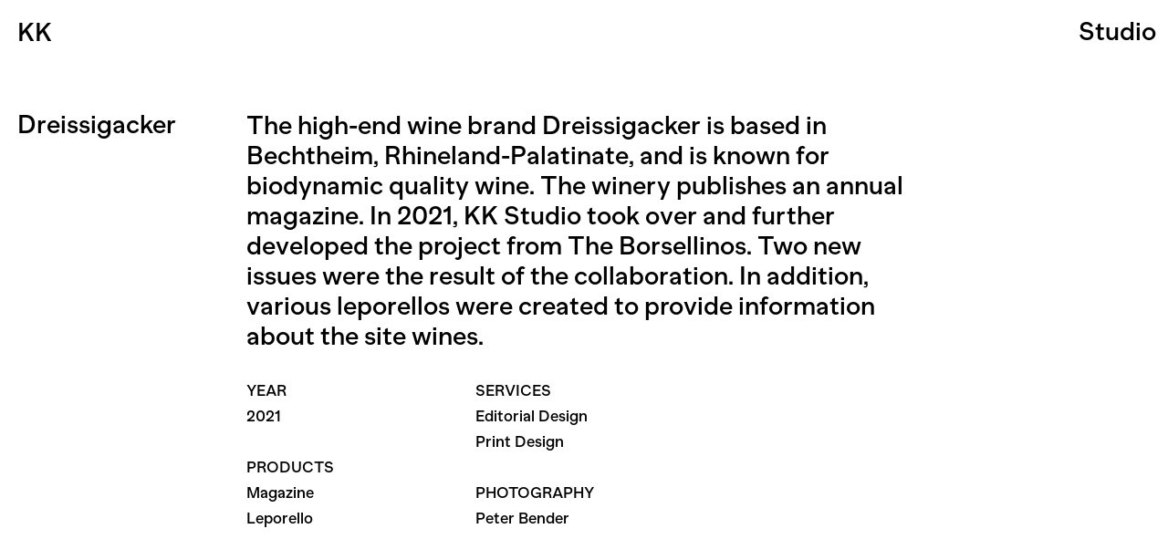

--- FILE ---
content_type: text/html; charset=UTF-8
request_url: https://katharinako.ch/dreissigacker/
body_size: 255141
content:
<!DOCTYPE html>
<html lang="de">
<head>
<meta charset="UTF-8">
<meta name="viewport" content="width=device-width, initial-scale=1.0, minimum-scale=1.0, maximum-scale=5.0, user-scalable=yes, viewport-fit=cover">

<title>KK — Dreissigacker</title>
<meta name='robots' content='max-image-preview:large' />
	<style>img:is([sizes="auto" i], [sizes^="auto," i]) { contain-intrinsic-size: 3000px 1500px }</style>
	<meta name="referrer" content="strict-origin-when-cross-origin"><link rel='stylesheet' id='frontend-style-css' href='https://katharinako.ch/wp-content/themes/lay/frontend/assets/css/frontend.style.css?ver=10.3.3' type='text/css' media='all' />
<style id='frontend-style-inline-css' type='text/css'>
/* essential styles that need to be in head */
		html{
			overflow-y: scroll;
			/* needs to be min-height: 100% instead of height: 100%. doing height: 100% can cause a bug when doing scroll in jQuery for html,body  */
			min-height: 100%;
			/* prevent anchor font size from changing when rotating iphone to landscape mode */
			/* also: https://stackoverflow.com/questions/49589861/is-there-a-non-hacky-way-to-prevent-pinch-zoom-on-ios-11-3-safari */
			-webkit-text-size-adjust: none;
			/* prevent overflow while loading */
			overflow-x: hidden!important;
		}
		body{
			background-color: white;
			transition: background-color 300ms ease;
			min-height: 100%;
			margin: 0;
			width: 100%;
		}
		/* lay image opacity css */
		#search-results-region img.setsizes{opacity: 0;}#search-results-region img.lay-gif{opacity: 0;}#search-results-region img.lay-image-original{opacity: 0;}#search-results-region img.carousel-img{opacity: 0;}#search-results-region video.video-lazyload{opacity: 0;}#search-results-region img.setsizes.loaded{opacity: 1;}#search-results-region img.loaded-error{opacity: 1;}#search-results-region img.lay-gif.loaded{opacity: 1;}#search-results-region img.lay-image-original.loaded{opacity: 1;}#search-results-region img.carousel-img.loaded{opacity: 1;}#search-results-region video.loaded{opacity: 1;}.col img.setsizes{opacity: 0;}.col img.lay-gif{opacity: 0;}.col img.lay-image-original{opacity: 0;}.col img.carousel-img{opacity: 0;}.col video.video-lazyload{opacity: 0;}.col img.setsizes.loaded{opacity: 1;}.col img.loaded-error{opacity: 1;}.col img.lay-gif.loaded{opacity: 1;}.col img.lay-image-original.loaded{opacity: 1;}.col img.carousel-img.loaded{opacity: 1;}.col video.loaded{opacity: 1;}.project-arrow img.setsizes{opacity: 0;}.project-arrow img.lay-gif{opacity: 0;}.project-arrow img.lay-image-original{opacity: 0;}.project-arrow img.carousel-img{opacity: 0;}.project-arrow video.video-lazyload{opacity: 0;}.project-arrow img.setsizes.loaded{opacity: 1;}.project-arrow img.loaded-error{opacity: 1;}.project-arrow img.lay-gif.loaded{opacity: 1;}.project-arrow img.lay-image-original.loaded{opacity: 1;}.project-arrow img.carousel-img.loaded{opacity: 1;}.project-arrow video.loaded{opacity: 1;}.background-image img.setsizes{opacity: 0;}.background-image img.lay-gif{opacity: 0;}.background-image img.lay-image-original{opacity: 0;}.background-image img.carousel-img{opacity: 0;}.background-image video.video-lazyload{opacity: 0;}.background-image img.setsizes.loaded{opacity: 1;}.background-image img.loaded-error{opacity: 1;}.background-image img.lay-gif.loaded{opacity: 1;}.background-image img.lay-image-original.loaded{opacity: 1;}.background-image img.carousel-img.loaded{opacity: 1;}.background-image video.loaded{opacity: 1;}.background-video img.setsizes{opacity: 0;}.background-video img.lay-gif{opacity: 0;}.background-video img.lay-image-original{opacity: 0;}.background-video img.carousel-img{opacity: 0;}.background-video video.video-lazyload{opacity: 0;}.background-video img.setsizes.loaded{opacity: 1;}.background-video img.loaded-error{opacity: 1;}.background-video img.lay-gif.loaded{opacity: 1;}.background-video img.lay-image-original.loaded{opacity: 1;}.background-video img.carousel-img.loaded{opacity: 1;}.background-video video.loaded{opacity: 1;}
		/* phone menu breakpoint above */
		@media (min-width: 601px){
			
nav.mobile-nav {
  display: none;
}

.lay-mobile-icons-wrap {
  display: none;
  white-space: nowrap;
}

.mobile-title {
  display: none;
}

nav.laynav li {
  display: inline-block;
}

nav.laynav {
  white-space: nowrap;
}

.navbar {
  position: fixed;
  z-index: 10;
  width: 100%;
  transform: translateZ(0);
}

.sitetitle.txt .sitetitle-txt-inner span,
nav.laynav span {
  text-decoration-style: underline;
}

.sitetitle.txt .sitetitle-txt-inner {
  margin-top: 0;
  margin-bottom: 0;
}

nav.laynav {
  z-index: 20;
  line-height: 1;
}
nav.laynav .span-wrap {
  display: inline-block;
}
nav.laynav ul {
  list-style-type: none;
  margin: 0;
  padding: 0;
  font-size: 0;
  display: flex;
}
nav.laynav a {
  text-decoration: none;
}
nav.laynav li {
  vertical-align: top;
}
nav.laynav li:last-child {
  margin-right: 0 !important;
  margin-bottom: 0 !important;
}

.nav-pill {
  position: absolute;
  z-index: -1;
  box-sizing: content-box;
  opacity: 0;
}

.nav-pill.nav-opacity-pill-transition {
  transition: opacity 0.7s ease-in-out;
}

.nav-pill.nav-pill-transition {
  transition: transform 0.7s cubic-bezier(0.93, 0, 0.4, 1.17), width 0.7s cubic-bezier(0.93, 0, 0.4, 1.17), opacity 0.7s ease-in-out;
}

		}
		/* phone menu breakpoint under */
		@media (max-width: 600px){
			
body.mobile-menu-style_1.mobile-menu-has-animation.mobile-menu-animation-possible.animate-mobile-menu nav.mobile-nav {
  transition: transform 300ms cubic-bezier(0.52, 0.16, 0.24, 1);
}

.mobile-title.text {
  line-height: 1 !important;
}

body.mobile-menu-style_1 nav.mobile-nav::-webkit-scrollbar {
  display: none;
}
body.mobile-menu-style_1 nav.mobile-nav {
  scrollbar-width: none;
}
body.mobile-menu-style_1 nav.mobile-nav {
  transform: translateY(-99999px);
  overflow-y: scroll;
  -webkit-overflow-scrolling: touch;
  white-space: normal;
  width: 100%;
  top: 0;
  left: 0;
  bottom: auto;
}
body.mobile-menu-style_1 nav.mobile-nav .current-menu-item {
  opacity: 1;
}
body.mobile-menu-style_1 nav.mobile-nav li {
  display: block;
  margin-right: 0;
  margin-bottom: 0;
  padding: 0;
}
body.mobile-menu-style_1 nav.mobile-nav li a {
  display: block;
  opacity: 1;
  border-bottom-style: solid;
  border-bottom-width: 1px;
  transition: background-color 200ms ease;
  margin: 0;
}
body.mobile-menu-style_1 nav.mobile-nav li a:hover {
  opacity: 1;
}
body.mobile-menu-style_1 nav.mobile-nav li a .span-wrap {
  border-bottom: none;
}
body.mobile-menu-style_1 nav.mobile-nav li a:hover .span-wrap {
  border-bottom: none;
}

body.mobile-menu-style_2.mobile-menu-has-animation.mobile-menu-animation-possible nav.mobile-nav {
  transition: transform 500ms cubic-bezier(0.52, 0.16, 0.24, 1);
}

body.mobile-menu-style_2 .laynav .burger-wrap {
  position: absolute;
  right: 0;
  top: 0;
}
body.mobile-menu-style_2 nav.mobile-nav.active {
  transform: translateX(0);
}
body.mobile-menu-style_2 nav.mobile-nav::-webkit-scrollbar {
  display: none;
}
body.mobile-menu-style_2 nav.mobile-nav {
  scrollbar-width: none;
}
body.mobile-menu-style_2 nav.mobile-nav {
  box-sizing: border-box;
  z-index: 35;
  top: 0;
  height: 100vh;
  overflow-y: scroll;
  -webkit-overflow-scrolling: touch;
  white-space: normal;
  width: 100%;
  transform: translateX(100%);
}
body.mobile-menu-style_2 nav.mobile-nav li a {
  display: block;
  margin: 0;
  box-sizing: border-box;
  width: 100%;
}

body.mobile-menu-style_3.mobile-menu-has-animation.mobile-menu-animation-possible .mobile-nav ul {
  opacity: 0;
  transition: opacity 300ms cubic-bezier(0.52, 0.16, 0.24, 1) 200ms;
}

body.mobile-menu-style_3.mobile-menu-has-animation.mobile-menu-animation-possible.mobile-menu-open .mobile-nav ul {
  opacity: 1;
}

body.mobile-menu-style_3.mobile-menu-has-animation.mobile-menu-animation-possible nav.mobile-nav {
  transition: height 500ms cubic-bezier(0.52, 0.16, 0.24, 1);
}

body.mobile-menu-style_3 nav.mobile-nav.active {
  transform: translateX(0);
}
body.mobile-menu-style_3 nav.mobile-nav::-webkit-scrollbar {
  display: none;
}
body.mobile-menu-style_3 nav.mobile-nav {
  scrollbar-width: none;
}
body.mobile-menu-style_3 nav.mobile-nav {
  width: 100%;
  height: 0;
  box-sizing: border-box;
  z-index: 33;
  overflow-y: scroll;
  -webkit-overflow-scrolling: touch;
  white-space: normal;
  width: 100%;
}
body.mobile-menu-style_3 nav.mobile-nav li a {
  display: block;
  margin: 0;
  box-sizing: border-box;
  width: 100%;
}

body.mobile-menu-style_4.mobile-menu-has-animation.mobile-menu-animation-possible.animate-mobile-menu nav.mobile-nav {
  transition: transform 300ms cubic-bezier(0.52, 0.16, 0.24, 1);
}

body.mobile-menu-style_4 nav.mobile-nav::-webkit-scrollbar {
  display: none;
}
body.mobile-menu-style_4 nav.mobile-nav {
  scrollbar-width: none;
}
body.mobile-menu-style_4 nav.mobile-nav {
  width: 100%;
  height: 0;
  box-sizing: border-box;
  z-index: 29;
  overflow-y: scroll;
  -webkit-overflow-scrolling: touch;
  white-space: normal;
  width: 100%;
}
body.mobile-menu-style_4 nav.mobile-nav li a {
  display: block;
  margin: 0;
  box-sizing: border-box;
  width: 100%;
}

/**
 * Toggle Switch Globals
 *
 * All switches should take on the class `c-hamburger` as well as their
 * variant that will give them unique properties. This class is an overview
 * class that acts as a reset for all versions of the icon.
 */
.mobile-menu-style_1 .burger-wrap,
.mobile-menu-style_3 .burger-wrap,
.mobile-menu-style_4 .burger-wrap {
  z-index: 33;
}

.lay-mobile-icons-wrap {
  z-index: 33;
  top: 0;
  vertical-align: top;
}

.burger-wrap.right {
  padding-left: 10px;
}

.burger-wrap.left {
  padding-right: 10px;
}

.burger-wrap {
  font-size: 0;
  box-sizing: border-box;
  display: inline-block;
  cursor: pointer;
  vertical-align: top;
}

.burger-inner {
  position: relative;
}

.burger-default {
  border-radius: 0;
  overflow: hidden;
  margin: 0;
  padding: 0;
  width: 25px;
  height: 20px;
  font-size: 0;
  -webkit-appearance: none;
  -moz-appearance: none;
  appearance: none;
  box-shadow: none;
  border-radius: none;
  border: none;
  cursor: pointer;
  background-color: transparent;
}

.burger-default:focus {
  outline: none;
}

.burger-default span {
  display: block;
  position: absolute;
  left: 0;
  right: 0;
  background-color: #000;
}

.default .burger-default span {
  height: 2px;
  top: 9px;
}
.default .burger-default span::before,
.default .burger-default span::after {
  height: 2px;
}
.default .burger-default span::before {
  top: -9px;
}
.default .burger-default span::after {
  bottom: -9px;
}

.default_thin .burger-default span {
  height: 1px;
  top: 9px;
}
.default_thin .burger-default span::before,
.default_thin .burger-default span::after {
  height: 1px;
}
.default_thin .burger-default span::before {
  top: -6px;
}
.default_thin .burger-default span::after {
  bottom: -6px;
}

.burger-default span::before,
.burger-default span::after {
  position: absolute;
  display: block;
  left: 0;
  width: 100%;
  background-color: #000;
  content: "";
}

/**
 * Style 2
 *
 * Hamburger to "x" (htx). Takes on a hamburger shape, bars slide
 * down to center and transform into an "x".
 */
.burger-has-animation .burger-default {
  transition: background 0.2s;
}
.burger-has-animation .burger-default span {
  transition: background-color 0.2s 0s;
}
.burger-has-animation .burger-default span::before,
.burger-has-animation .burger-default span::after {
  transition-timing-function: cubic-bezier(0.04, 0.04, 0.12, 0.96);
  transition-duration: 0.2s, 0.2s;
  transition-delay: 0.2s, 0s;
}
.burger-has-animation .burger-default span::before {
  transition-property: top, transform;
  -webkit-transition-property: top, -webkit-transform;
}
.burger-has-animation .burger-default span::after {
  transition-property: bottom, transform;
  -webkit-transition-property: bottom, -webkit-transform;
}
.burger-has-animation .burger-default.active span::before,
.burger-has-animation .burger-default.active span::after {
  transition-delay: 0s, 0.2s;
}

/* active state, i.e. menu open */
.burger-default.active span {
  background-color: transparent !important;
}

.burger-default.active span::before {
  transform: rotate(45deg);
  top: 0;
}

.burger-default.active span::after {
  transform: rotate(-45deg);
  bottom: 0;
}

.mobile-menu-icon {
  z-index: 31;
}

.mobile-menu-icon {
  cursor: pointer;
}

.burger-custom-wrap-close {
  display: none;
}

body.mobile-menu-style_2 .mobile-nav .burger-custom-wrap-close {
  display: inline-block;
}
body.mobile-menu-style_2 .burger-custom-wrap-open {
  display: inline-block;
}

body.mobile-menu-open.mobile-menu-style_3 .burger-custom-wrap-close,
body.mobile-menu-open.mobile-menu-style_4 .burger-custom-wrap-close,
body.mobile-menu-open.mobile-menu-style_1 .burger-custom-wrap-close {
  display: inline-block;
}
body.mobile-menu-open.mobile-menu-style_3 .burger-custom-wrap-open,
body.mobile-menu-open.mobile-menu-style_4 .burger-custom-wrap-open,
body.mobile-menu-open.mobile-menu-style_1 .burger-custom-wrap-open {
  display: none;
}

/**
 * Toggle Switch Globals
 *
 * All switches should take on the class `c-hamburger` as well as their
 * variant that will give them unique properties. This class is an overview
 * class that acts as a reset for all versions of the icon.
 */
body.mobile_menu_bar_not_hidden .lay-mobile-icons-wrap.contains-cart-icon .burger-wrap-new {
  padding-top: 6px;
}

.burger-wrap-new.burger-wrap {
  padding-left: 5px;
  padding-right: 5px;
}

.lay-mobile-icons-wrap.contains-cart-icon.custom-burger .lay-cart-icon-wrap {
  padding-top: 0;
}

.burger-new {
  border-radius: 0;
  overflow: hidden;
  margin: 0;
  padding: 0;
  width: 30px;
  height: 30px;
  font-size: 0;
  -webkit-appearance: none;
  -moz-appearance: none;
  appearance: none;
  box-shadow: none;
  border-radius: none;
  border: none;
  cursor: pointer;
  background-color: transparent;
}

.burger-new:focus {
  outline: none;
}

.burger-new .bread-top,
.burger-new .bread-bottom {
  transform: none;
  z-index: 4;
  position: absolute;
  z-index: 3;
  top: 0;
  left: 0;
  width: 30px;
  height: 30px;
}

.burger-has-animation .bread-top,
.burger-has-animation .bread-bottom {
  transition: transform 0.1806s cubic-bezier(0.04, 0.04, 0.12, 0.96);
}
.burger-has-animation .bread-crust-bottom,
.burger-has-animation .bread-crust-top {
  transition: transform 0.1596s cubic-bezier(0.52, 0.16, 0.52, 0.84) 0.1008s;
}
.burger-has-animation .burger-new.active .bread-top,
.burger-has-animation .burger-new.active .bread-bottom {
  transition: transform 0.3192s cubic-bezier(0.04, 0.04, 0.12, 0.96) 0.1008s;
}
.burger-has-animation .burger-new.active .bread-crust-bottom,
.burger-has-animation .burger-new.active .bread-crust-top {
  transition: transform 0.1806s cubic-bezier(0.04, 0.04, 0.12, 0.96);
}

.burger-new .bread-crust-top,
.burger-new .bread-crust-bottom {
  display: block;
  width: 17px;
  height: 1px;
  background: #000;
  position: absolute;
  left: 7px;
  z-index: 1;
}

.bread-crust-top {
  top: 14px;
  transform: translateY(-3px);
}

.bread-crust-bottom {
  bottom: 14px;
  transform: translateY(3px);
}

.burger-new.active .bread-top {
  transform: rotate(45deg);
}
.burger-new.active .bread-crust-bottom {
  transform: none;
}
.burger-new.active .bread-bottom {
  transform: rotate(-45deg);
}
.burger-new.active .bread-crust-top {
  transform: none;
}

body.mobile-menu-pill_menu_style .burger-wrap,
body.mobile-menu-pill_menu_style .mobile-menu-close-custom {
  display: none;
}
body.mobile-menu-pill_menu_style nav.mobile-nav {
  z-index: 35;
  line-height: 1;
  white-space: nowrap;
}

.mobile-menu-style-pill_menu_style ul {
  display: flex;
}

.mobile-menu-pill {
  position: absolute;
  z-index: -1;
  box-sizing: content-box;
  opacity: 0;
}

.mobile-menu-pill.mobile-menu-opacity-pill-transition {
  transition: opacity 0.7s ease-in-out;
}

.mobile-menu-pill.mobile-menu-pill-transition {
  transition: transform 0.7s cubic-bezier(0.93, 0, 0.4, 1.17), width 0.7s cubic-bezier(0.93, 0, 0.4, 1.17), opacity 0.7s ease-in-out;
}

.lay-fixed-header-hide-on-phone {
  display: none;
}

.tagline {
  display: none;
}

.title a,
.title {
  opacity: 1;
}

.sitetitle {
  display: none;
}

.navbar {
  display: block;
  top: 0;
  left: 0;
  bottom: auto;
  right: auto;
  width: 100%;
  z-index: 30;
  border-bottom-style: solid;
  border-bottom-width: 1px;
}

.mobile-title.image {
  font-size: 0;
}

.mobile-title.text {
  line-height: 1;
  display: inline-flex;
}
.mobile-title.text > span {
  align-self: center;
}

.mobile-title {
  z-index: 31;
  display: inline-block;
  box-sizing: border-box;
}
.mobile-title img {
  box-sizing: border-box;
  height: 100%;
}

nav.primary,
nav.second_menu,
nav.third_menu,
nav.fourth_menu {
  display: none;
}

body.mobile-menu-style_desktop_menu .burger-wrap,
body.mobile-menu-style_desktop_menu .mobile-menu-close-custom {
  display: none;
}
body.mobile-menu-style_desktop_menu nav.mobile-nav {
  z-index: 35;
  line-height: 1;
  white-space: nowrap;
}
body.mobile-menu-style_desktop_menu nav.mobile-nav li {
  vertical-align: top;
}
body.mobile-menu-style_desktop_menu nav.mobile-nav li:last-child {
  margin-right: 0 !important;
  margin-bottom: 0 !important;
}
body.mobile-menu-style_desktop_menu nav.mobile-nav ul {
  list-style-type: none;
  margin: 0;
  padding: 0;
  font-size: 0;
}
body.mobile-menu-style_desktop_menu nav.mobile-nav a {
  text-decoration: none;
}
body.mobile-menu-style_desktop_menu nav.mobile-nav span {
  border-bottom-style: solid;
  border-bottom-width: 0;
}

.mobile_sitetitle_fade_out_when_scrolling_down {
  transition: all ease-in-out 300ms;
}

.mobile_sitetitle_move_away_when_scrolling_down {
  transition: all ease-in-out 300ms;
}

.mobile_menu_fade_out_when_scrolling_down {
  transition: all ease-in-out 300ms;
}

.mobile_menu_move_away_when_scrolling_down {
  transition: all ease-in-out 300ms;
}

.mobile_menubar_move_away_when_scrolling_down {
  transition: all ease-in-out 300ms;
}

.mobile_menubar_fade_out_when_scrolling_down {
  transition: all ease-in-out 300ms;
}

.mobile_menuicons_fade_out_when_scrolling_down {
  transition: all ease-in-out 300ms;
}

.mobile_menuicons_move_away_when_scrolling_down {
  transition: all ease-in-out 300ms;
}

body.lay-hide-phone-menu .mobile_sitetitle_fade_out_when_scrolling_down {
  opacity: 0;
  pointer-events: none;
}
body.lay-hide-phone-menu .mobile_menu_fade_out_when_scrolling_down {
  opacity: 0;
  pointer-events: none;
}
body.lay-hide-phone-menu .mobile_menubar_move_away_when_scrolling_down {
  transform: translateY(-100%);
}
body.lay-hide-phone-menu .mobile_menubar_fade_out_when_scrolling_down {
  opacity: 0 !important;
  pointer-events: none;
}
body.lay-hide-phone-menu .mobile_menuicons_fade_out_when_scrolling_down {
  opacity: 0 !important;
  pointer-events: none;
}
body.lay-hide-phone-menu .mobile_menuicons_move_away_when_scrolling_down {
  transform: translateY(-100%);
}

nav.laynav {
  z-index: 20;
  line-height: 1;
}
nav.laynav .span-wrap {
  display: inline-block;
}
nav.laynav ul {
  list-style-type: none;
  margin: 0;
  padding: 0;
  font-size: 0;
}
nav.laynav a {
  text-decoration: none;
}
nav.laynav li {
  vertical-align: top;
}
nav.laynav li:last-child {
  margin-right: 0 !important;
  margin-bottom: 0 !important;
}

		}
		/* lay media query styles */
		@media (min-width: 601px){
			
.column-wrap._100vh,
.column-wrap.rowcustomheight {
  display: flex;
}

#custom-phone-grid {
  display: none;
}

#footer-custom-phone-grid {
  display: none;
}

.cover-region-phone {
  display: none;
}

.row._100vh,
.row._100vh.empty {
  min-height: 100vh;
  min-height: 100svh;
}
.row._100vh .row-inner,
.row._100vh .column-wrap,
.row._100vh.empty .row-inner,
.row._100vh.empty .column-wrap {
  min-height: 100vh;
  min-height: 100svh;
}

.col.align-top {
  align-self: start;
}

.col.align-onethird {
  align-self: start;
}

.col.align-middle {
  align-self: center;
}

.col.align-twothirds {
  align-self: end;
}

.col.align-bottom {
  align-self: end;
}

.cover-region {
  position: sticky;
  z-index: 1;
  top: 0;
  left: 0;
  width: 100%;
  height: 100vh;
  height: 100svh;
}

.lay-sitewide-background-video-mobile {
  display: none;
}

.lay-background-video {
  position: fixed;
  top: 0;
  left: 0;
  width: 100vw;
  max-height: 100vh;
  height: 100%;
  -o-object-fit: cover;
  object-fit: cover;
  -o-object-position: center;
  object-position: center;
  pointer-events: none;
  z-index: -1;
}

.lay-background-image {
  position: fixed;
  top: 0;
  left: 0;
  width: 100vw;
  max-height: 100vh;
  height: 100%;
  -o-object-fit: cover;
  object-fit: cover;
  -o-object-position: center;
  object-position: center;
  pointer-events: none;
  z-index: -1;
}

.lay-background-video-mobile {
  display: none;
}

.lay-background-image-mobile {
  display: none;
}

.cover-down-arrow-desktop {
  display: block;
}

.cover-down-arrow-phone {
  display: none;
}

.col.type-vl.absolute-position {
  position: absolute !important;
  margin-left: 0 !important;
  z-index: 1;
}

/* 

100VH rows 

*/
.column-wrap._100vh > .col.absolute-position:not(.lay-sticky) {
  position: absolute !important;
  margin-left: 0 !important;
}

.column-wrap._100vh > .col.absolute-position.align-top:not(.lay-sticky) {
  top: 0;
}

.column-wrap._100vh > .col.absolute-position.align-bottom:not(.lay-sticky) {
  bottom: 0;
}

._100vh:not(.stack-element) > .type-html {
  position: absolute !important;
  margin-left: 0 !important;
  z-index: 1;
}

._100vh:not(.stack-element) > .type-html.align-top {
  top: 0;
}

._100vh:not(.stack-element) > .type-html.align-middle {
  top: 50%;
  transform: translateY(-50%);
}

._100vh:not(.stack-element) > .type-html.align-bottom {
  bottom: 0;
}

/* 

CUSTOM ROW HEIGHT 

*/
.column-wrap.rowcustomheight > .col.absolute-position:not(.lay-sticky) {
  position: absolute !important;
  margin-left: 0 !important;
  z-index: 1;
}

.rowcustomheight:not(.stack-element) > .type-html {
  position: absolute !important;
  margin-left: 0 !important;
  z-index: 1;
}

.rowcustomheight:not(.stack-element) > .type-html.align-top {
  top: 0;
}

.rowcustomheight:not(.stack-element) > .type-html.align-middle {
  top: 50%;
  transform: translateY(-50%);
}

.rowcustomheight:not(.stack-element) > .type-html.align-bottom {
  bottom: 0;
}

.lay-slide-from-top {
  top: 0;
  left: 0;
  right: 0;
  transform: translateY(-100.1%);
}

body.do-page-overlay-transition .lay-slide-from-top {
  transition: transform 500ms cubic-bezier(0.075, 0.82, 0.165, 1);
}

.lay-slide-from-left {
  top: 0;
  left: 0;
  bottom: 0;
  transform: translateX(-100.1%);
}

body.do-page-overlay-transition .lay-slide-from-left {
  transition: transform 500ms cubic-bezier(0.075, 0.82, 0.165, 1);
}

.lay-slide-from-right {
  top: 0;
  right: 0;
  transform: translateX(100.1%);
}

body.do-page-overlay-transition .lay-slide-from-right {
  transition: transform 500ms cubic-bezier(0.075, 0.82, 0.165, 1);
}

.lay-slide-from-bottom {
  left: 0;
  right: 0;
  bottom: 0;
  transform: translateY(100.1%);
}

body.do-page-overlay-transition .lay-slide-from-bottom {
  transition: transform 500ms cubic-bezier(0.075, 0.82, 0.165, 1);
}

.lay-fade {
  opacity: 0;
  top: 0;
  left: 0;
  right: 0;
  transform: translateY(-100.1%);
}

.lay-none {
  transform: translate(0, 0);
  top: 0;
  left: 0;
  pointer-events: none;
  opacity: 0;
}
.lay-none .row .col {
  pointer-events: none;
}

.lay-none-right {
  transform: translate(0, 0);
  top: 0;
  right: 0;
  pointer-events: none;
  opacity: 0;
}
.lay-none-right .row .col {
  pointer-events: none;
}

.lay-none-left {
  transform: translate(0, 0);
  top: 0;
  left: 0;
  pointer-events: none;
  opacity: 0;
}
.lay-none-left .row .col {
  pointer-events: none;
}

.lay-none-bottom {
  transform: translate(0, 0);
  bottom: 0;
  left: 0;
  right: 0;
  pointer-events: none;
  opacity: 0;
}
.lay-none-bottom .row .col {
  pointer-events: none;
}

.lay-none-top {
  transform: translate(0, 0);
  top: 0;
  left: 0;
  right: 0;
  pointer-events: none;
  opacity: 0;
}
.lay-none-top .row .col {
  pointer-events: none;
}

.lay-show-overlay.lay-slide-from-top {
  transform: translateY(0);
}

.lay-show-overlay.lay-slide-from-left {
  transform: translateX(0);
}

.lay-show-overlay.lay-slide-from-right {
  transform: translateX(0);
}

.lay-show-overlay.lay-slide-from-bottom {
  transform: translateY(0);
}

.lay-show-overlay.lay-fade {
  transform: translateY(0);
  animation: 350ms forwards overlayfadein;
  opacity: 1;
}

.lay-show-overlay.lay-fadeout {
  animation: 350ms forwards overlayfadeout;
}

.lay-show-overlay.lay-none,
.lay-show-overlay.lay-none-right,
.lay-show-overlay.lay-none-left,
.lay-show-overlay.lay-none-top,
.lay-show-overlay.lay-none-bottom {
  pointer-events: auto;
  opacity: 1;
}
.lay-show-overlay.lay-none .row .col,
.lay-show-overlay.lay-none-right .row .col,
.lay-show-overlay.lay-none-left .row .col,
.lay-show-overlay.lay-none-top .row .col,
.lay-show-overlay.lay-none-bottom .row .col {
  pointer-events: auto;
}

@keyframes overlayfadein {
  0% {
    opacity: 0;
  }
  100% {
    opacity: 1;
  }
}
@keyframes overlayfadeout {
  0% {
    opacity: 1;
  }
  100% {
    opacity: 0;
  }
}
.lay-overlay.lay-desktop-overlay-has-custom-bg > .lay-content,
.lay-overlay.lay-desktop-overlay-has-custom-bg > .lay-content > #grid {
  background-color: transparent;
}

#lay-project-overlay .project-overlay-grid-has-custom-bg.grid {
  background-color: transparent !important;
  backdrop-filter: none !important;
  -webkit-backdrop-filter: none !important;
}
#lay-project-overlay .project-overlay-grid-has-custom-bg.grid .grid-inner {
  background-color: transparent !important;
}

			
		}
		@media (max-width: 600px){
			
.hascustomphonegrid > #grid {
  display: none;
}
.hascustomphonegrid .column-wrap._100vh,
.hascustomphonegrid .column-wrap.rowcustomheight {
  display: flex;
}

.hascustomphonegrid .cover-region-desktop {
  display: none;
}
.hascustomphonegrid .cover-content-desktop {
  display: none;
}

.nocustomphonegrid .type-vl {
  display: none;
}

.footer-hascustomphonegrid #footer {
  display: none;
}

body {
  box-sizing: border-box;
}

.fp-section.row._100vh,
.fp-section.row._100vh.empty {
  min-height: 0;
}
.fp-section.row._100vh .row-inner,
.fp-section.row._100vh.empty .row-inner {
  min-height: 0 !important;
}

.lay-content.nocustomphonegrid #grid .col.lay-sticky,
.lay-content.footer-nocustomphonegrid #footer .col.lay-sticky,
.lay-content .cover-region-desktop .col.lay-sticky {
  position: relative !important;
  top: auto !important;
}

.lay-content.nocustomphonegrid #grid .col:not(.below, .in-view),
.lay-content.footer-nocustomphonegrid #footer .col:not(.below, .in-view),
.lay-content .cover-region-desktop .col:not(.below, .in-view) {
  transform: none !important;
}

.lay-content.nocustomphonegrid #grid .col,
.lay-content.footer-nocustomphonegrid #footer .col,
.lay-content .cover-region-desktop .col {
  width: 100%;
}

html.flexbox .lay-content .row._100vh.row-col-amt-2.absolute-positioning-vertically-in-apl .col.align-top,
html.flexbox .lay-content .row.rowcustomheight.row-col-amt-2.absolute-positioning-vertically-in-apl .col.align-top,
html.flexbox .lay-content .row._100vh.row-col-amt-3.absolute-positioning-vertically-in-apl .col.align-top,
html.flexbox .lay-content .row.rowcustomheight.row-col-amt-3.absolute-positioning-vertically-in-apl .col.align-top {
  top: 0;
  position: absolute;
  margin-bottom: 0;
}
html.flexbox .lay-content .row._100vh.row-col-amt-2.absolute-positioning-vertically-in-apl .col.align-middle,
html.flexbox .lay-content .row.rowcustomheight.row-col-amt-2.absolute-positioning-vertically-in-apl .col.align-middle,
html.flexbox .lay-content .row._100vh.row-col-amt-3.absolute-positioning-vertically-in-apl .col.align-middle,
html.flexbox .lay-content .row.rowcustomheight.row-col-amt-3.absolute-positioning-vertically-in-apl .col.align-middle {
  top: 50%;
  transform: translate(0, -50%) !important;
  position: absolute;
  margin-bottom: 0;
}
html.flexbox .lay-content .row._100vh.row-col-amt-2.absolute-positioning-vertically-in-apl .col.align-bottom,
html.flexbox .lay-content .row.rowcustomheight.row-col-amt-2.absolute-positioning-vertically-in-apl .col.align-bottom,
html.flexbox .lay-content .row._100vh.row-col-amt-3.absolute-positioning-vertically-in-apl .col.align-bottom,
html.flexbox .lay-content .row.rowcustomheight.row-col-amt-3.absolute-positioning-vertically-in-apl .col.align-bottom {
  bottom: 0;
  position: absolute;
  margin-bottom: 0;
}

#lay-project-overlay .project-overlay-grid-has-custom-bg.grid {
  background-color: transparent !important;
  backdrop-filter: none !important;
  -webkit-backdrop-filter: none !important;
}
#lay-project-overlay .project-overlay-grid-has-custom-bg.grid .grid-inner {
  background-color: transparent !important;
}

html.flexbox .lay-content .row._100vh.one-col-row .column-wrap,
html.flexbox .lay-content .row.rowcustomheight.one-col-row .column-wrap {
  display: flex;
}
html.flexbox .lay-content .row._100vh.one-col-row .col.align-top,
html.flexbox .lay-content .row.rowcustomheight.one-col-row .col.align-top {
  align-self: start;
  margin-bottom: 0;
}
html.flexbox .lay-content .row._100vh.one-col-row .col.align-middle,
html.flexbox .lay-content .row.rowcustomheight.one-col-row .col.align-middle {
  align-self: center;
  margin-bottom: 0;
}
html.flexbox .lay-content .row._100vh.one-col-row .col.align-bottom,
html.flexbox .lay-content .row.rowcustomheight.one-col-row .col.align-bottom {
  align-self: end;
  margin-bottom: 0;
}

.lay-content .row {
  box-sizing: border-box;
  display: block;
}

.lay-content .row:last-child > .row-inner > .column-wrap > .col:last-child {
  margin-bottom: 0 !important;
}

html.flexbox #custom-phone-grid .column-wrap._100vh,
html.flexbox #custom-phone-grid .column-wrap.rowcustomheight,
html.flexbox .cover-region-phone .column-wrap._100vh,
html.flexbox .cover-region-phone .column-wrap.rowcustomheight,
html.flexbox #footer-custom-phone-grid .column-wrap._100vh,
html.flexbox #footer-custom-phone-grid .column-wrap.rowcustomheight {
  display: flex;
}
html.flexbox #custom-phone-grid .col.align-top,
html.flexbox .cover-region-phone .col.align-top,
html.flexbox #footer-custom-phone-grid .col.align-top {
  align-self: start;
}
html.flexbox #custom-phone-grid .col.align-middle,
html.flexbox .cover-region-phone .col.align-middle,
html.flexbox #footer-custom-phone-grid .col.align-middle {
  align-self: center;
}
html.flexbox #custom-phone-grid .col.align-bottom,
html.flexbox .cover-region-phone .col.align-bottom,
html.flexbox #footer-custom-phone-grid .col.align-bottom {
  align-self: end;
}

.row-inner {
  box-sizing: border-box;
}

.html5video .html5video-customplayicon {
  max-width: 100px;
}

.cover-enabled-on-phone .cover-region {
  position: sticky;
  z-index: 1;
  top: 0;
  left: 0;
  width: 100%;
  min-height: 100vh;
}

.lay-sitewide-background-video {
  display: none;
}

.lay-background-video {
  position: fixed;
  top: 0;
  left: 0;
  width: 100vw;
  max-height: 100vh;
  height: 100%;
  -o-object-fit: cover;
  object-fit: cover;
  -o-object-position: center;
  object-position: center;
  pointer-events: none;
  z-index: -1;
}

.lay-background-image {
  position: fixed;
  top: 0;
  left: 0;
  width: 100vw;
  max-height: 100vh;
  height: 100%;
  -o-object-fit: cover;
  object-fit: cover;
  -o-object-position: center;
  object-position: center;
  pointer-events: none;
  z-index: -1;
}

.lay-background-video-desktop {
  display: none;
}

.lay-background-video-mobile {
  display: block;
}

.lay-background-image-desktop {
  display: none;
}

.lay-background-image-mobile {
  display: block;
}

.cover-down-arrow-desktop {
  display: none;
}

.cover-down-arrow-phone {
  display: block;
}

.lay-content.nocustomphonegrid #grid .row.only-marquee-row {
  padding-left: 0;
  padding-right: 0;
}

.col.absolute-position.type-vl {
  position: absolute;
  margin-left: 0 !important;
  z-index: 1;
}

#custom-phone-grid .column-wrap._100vh > .col.absolute-position:not(.lay-sticky),
#footer-custom-phone-grid .column-wrap._100vh > .col.absolute-position:not(.lay-sticky),
.cover-region-phone .column-wrap._100vh > .col.absolute-position:not(.lay-sticky) {
  position: absolute !important;
  margin-left: 0 !important;
  z-index: 1;
}
#custom-phone-grid .column-wrap._100vh > .col.absolute-position.align-top:not(.lay-sticky),
#footer-custom-phone-grid .column-wrap._100vh > .col.absolute-position.align-top:not(.lay-sticky),
.cover-region-phone .column-wrap._100vh > .col.absolute-position.align-top:not(.lay-sticky) {
  top: 0;
}
#custom-phone-grid .column-wrap._100vh > .col.absolute-position.align-bottom:not(.lay-sticky),
#footer-custom-phone-grid .column-wrap._100vh > .col.absolute-position.align-bottom:not(.lay-sticky),
.cover-region-phone .column-wrap._100vh > .col.absolute-position.align-bottom:not(.lay-sticky) {
  bottom: 0;
}

#custom-phone-grid .column-wrap.rowcustomheight > .col.absolute-position:not(.lay-sticky),
#footer-custom-phone-grid .column-wrap.rowcustomheight > .col.absolute-position:not(.lay-sticky),
.cover-region-phone .column-wrap.rowcustomheight > .col.absolute-position:not(.lay-sticky) {
  position: absolute !important;
  margin-left: 0 !important;
  z-index: 1;
}
#custom-phone-grid .column-wrap.rowcustomheight > .col.absolute-position.align-top:not(.lay-sticky),
#footer-custom-phone-grid .column-wrap.rowcustomheight > .col.absolute-position.align-top:not(.lay-sticky),
.cover-region-phone .column-wrap.rowcustomheight > .col.absolute-position.align-top:not(.lay-sticky) {
  top: 0;
}
#custom-phone-grid .column-wrap.rowcustomheight > .col.absolute-position.align-bottom:not(.lay-sticky),
#footer-custom-phone-grid .column-wrap.rowcustomheight > .col.absolute-position.align-bottom:not(.lay-sticky),
.cover-region-phone .column-wrap.rowcustomheight > .col.absolute-position.align-bottom:not(.lay-sticky) {
  bottom: 0;
}

.cover-disabled-on-phone .cover-region-desktop._100vh._100vh-not-set-by-user {
  min-height: 0 !important;
}
.cover-disabled-on-phone .cover-region-desktop._100vh._100vh-not-set-by-user .cover-inner._100vh {
  min-height: 0 !important;
}
.cover-disabled-on-phone .cover-region-desktop._100vh._100vh-not-set-by-user .row._100vh {
  min-height: 0 !important;
}
.cover-disabled-on-phone .cover-region-desktop._100vh._100vh-not-set-by-user .row-inner._100vh {
  min-height: 0 !important;
}
.cover-disabled-on-phone .cover-region-desktop._100vh._100vh-not-set-by-user .column-wrap._100vh {
  min-height: 0 !important;
}

.lay-thumbnailgrid-tagfilter.mobile-one-line,
.lay-productsgrid-tagfilter.mobile-one-line {
  white-space: nowrap;
  overflow-x: scroll;
  box-sizing: border-box;
  -webkit-overflow-scrolling: touch;
}

.lay-thumbnailgrid-tagfilter::-webkit-scrollbar,
.lay-productsgrid-tagfilter::-webkit-scrollbar {
  display: none;
}

.lay-thumbnailgrid-tagfilter,
.lay-productsgrid-tagfilter {
  scrollbar-width: none;
}

.lay-thumbnailgrid-filter.mobile-one-line,
.lay-productsgrid-filter.mobile-one-line {
  white-space: nowrap;
  overflow-x: scroll;
  box-sizing: border-box;
  -webkit-overflow-scrolling: touch;
}

.lay-thumbnailgrid-filter::-webkit-scrollbar,
.lay-productsgrid-filter::-webkit-scrollbar {
  display: none;
}

.lay-thumbnailgrid-filter,
.lay-productsgrid-filter {
  scrollbar-width: none;
}

.lay-thumbnailgrid-tagfilter.mobile-one-line .tag-bubble:first-child {
  margin-left: 0 !important;
}
.lay-thumbnailgrid-tagfilter.mobile-one-line .tag-bubble:last-child {
  margin-right: 0 !important;
}

.lay-productsgrid-tagfilter.mobile-one-line .ptag-bubble:first-child {
  margin-left: 0 !important;
}
.lay-productsgrid-tagfilter.mobile-one-line .ptag-bubble:last-child {
  margin-right: 0 !important;
}

.lay-phone-slide-from-top {
  top: 0;
  left: 0;
  right: 0;
  transform: translateY(-100.1%);
}

body.do-page-overlay-transition .lay-phone-slide-from-top {
  transition: transform 500ms cubic-bezier(0.075, 0.82, 0.165, 1);
}

.lay-phone-slide-from-left {
  top: 0;
  left: 0;
  bottom: 0;
  transform: translateX(-100.1%);
}

body.do-page-overlay-transition .lay-phone-slide-from-left {
  transition: transform 500ms cubic-bezier(0.075, 0.82, 0.165, 1);
}

.lay-phone-slide-from-right {
  top: 0;
  right: 0;
  transform: translateX(100%);
}

body.do-page-overlay-transition .lay-phone-slide-from-right {
  transition: transform 500ms cubic-bezier(0.075, 0.82, 0.165, 1);
}

.lay-phone-slide-from-bottom {
  left: 0;
  right: 0;
  bottom: 0;
  transform: translateY(100.1%);
}

body.do-page-overlay-transition .lay-phone-slide-from-bottom {
  transition: transform 500ms cubic-bezier(0.075, 0.82, 0.165, 1);
}

.lay-phone-fade {
  opacity: 0;
  top: 0;
  left: 0;
  right: 0;
  transform: translateY(-100.1%);
}

.lay-phone-none {
  transform: translate(0, 0);
  top: 0;
  left: 0;
  pointer-events: none;
  opacity: 0;
}
.lay-phone-none .row .col {
  pointer-events: none;
}

.lay-phone-none-right {
  transform: translate(0, 0);
  top: 0;
  right: 0;
  pointer-events: none;
  opacity: 0;
}
.lay-phone-none-right .row .col {
  pointer-events: none;
}

.lay-phone-none-left {
  transform: translate(0, 0);
  top: 0;
  left: 0;
  pointer-events: none;
  opacity: 0;
}
.lay-phone-none-left .row .col {
  pointer-events: none;
}

.lay-phone-none-bottom {
  transform: translate(0, 0);
  bottom: 0;
  left: 0;
  right: 0;
  pointer-events: none;
  opacity: 0;
}
.lay-phone-none-bottom .row .col {
  pointer-events: none;
}

.lay-phone-none-top {
  transform: translate(0, 0);
  top: 0;
  left: 0;
  right: 0;
  pointer-events: none;
  opacity: 0;
}
.lay-phone-none-top .row .col {
  pointer-events: none;
}

.lay-show-overlay.lay-phone-slide-from-top {
  transform: translateY(0);
}

.lay-show-overlay.lay-phone-slide-from-left {
  transform: translateX(0);
}

.lay-show-overlay.lay-phone-slide-from-right {
  transform: translateX(0);
}

.lay-show-overlay.lay-phone-slide-from-bottom {
  transform: translateY(0);
}

.lay-show-overlay.lay-phone-fade {
  transform: translateY(0);
  animation: 350ms forwards overlayfadein;
  opacity: 1;
}

.lay-show-overlay.lay-fadeout {
  animation: 350ms forwards overlayfadeout;
}

.lay-show-overlay.lay-phone-none,
.lay-show-overlay.lay-phone-none-right,
.lay-show-overlay.lay-phone-none-left,
.lay-show-overlay.lay-phone-none-top,
.lay-show-overlay.lay-phone-none-bottom {
  pointer-events: auto;
  opacity: 1;
}
.lay-show-overlay.lay-phone-none .row .col,
.lay-show-overlay.lay-phone-none-right .row .col,
.lay-show-overlay.lay-phone-none-left .row .col,
.lay-show-overlay.lay-phone-none-top .row .col,
.lay-show-overlay.lay-phone-none-bottom .row .col {
  pointer-events: auto;
}

@keyframes overlayfadein {
  0% {
    opacity: 0;
  }
  100% {
    opacity: 1;
  }
}
@keyframes overlayfadeout {
  0% {
    opacity: 1;
  }
  100% {
    opacity: 0;
  }
}
.lay-overlay.lay-phone-overlay-has-custom-bg > .lay-content {
  background-color: transparent;
}

html.no-flexbox #footer-custom-phone-grid .col.align-bottom {
  vertical-align: bottom;
}

			
		}

					/* default text format "Default" */
					.lay-textformat-parent > *, ._Default, ._Default_no_spaces{
						font-family:MNKYBananaGrotesk-Semibold;color:#000000;letter-spacing:0em;line-height:1.1;font-weight:400;text-transform:none;font-style:normal;text-decoration: none;padding: 0;text-indent:0em;border-bottom: none;text-align:left;
					}@media (min-width: 1025px){
						.lay-textformat-parent > *, ._Default{
							font-size:28px;margin:0px 0 15px 0;
						}
						._Default_no_spaces{
							font-size:28px;
						}
						.lay-textformat-parent > *:last-child, ._Default:last-child{
							margin-bottom: 0;
						}
					}
					@media (min-width: 601px) and (max-width: 1024px){
						.lay-textformat-parent > *, ._Default{
							font-size:20px;margin:0px 0 15px 0;
						}
						._Default_no_spaces{
							font-size:20px;
						}
						.lay-textformat-parent > *:last-child, ._Default:last-child{
							margin-bottom: 0;
						}
					}
					@media (max-width: 600px){
						.lay-textformat-parent > *, ._Default{
							font-size:16px;margin:0px 0 15px 0;
						}
						._Default_no_spaces{
							font-size:16px;
						}
						.lay-textformat-parent > *:last-child, ._Default:last-child{
							margin-bottom: 0;
						}
					}._KK1, ._KK1_no_spaces{font-family:MNKYBananaGrotesk-Semibold;color:#000000;letter-spacing:0em;line-height:1.1;font-weight:400;text-transform:none;font-style:normal;text-decoration: none;padding: 0;text-indent:0em;border-bottom: none;text-align:left;}@media (min-width: 1025px){
						._KK1{font-size:28px;margin:0px 0 15px 0;}
						._KK1:last-child{
							margin-bottom: 0;
						}
						._KK1_no_spaces{font-size:28px;}
					}
						@media (min-width: 601px) and (max-width: 1024px){
							._KK1{font-size:20px;margin:0px 0 15px 0;}
							._KK1:last-child{
								margin-bottom: 0;
							}
							._KK1_no_spaces{font-size:20px;}
						}
						@media (max-width: 600px){
							._KK1{font-size:16px;margin:0px 0 15px 0;}
							._KK1:last-child{
								margin-bottom: 0;
							}
							._KK1_no_spaces{font-size:16px;}
						}._KK2, ._KK2_no_spaces{font-family:MNKYBananaGrotesk-Semibold;color:#000000;letter-spacing:0em;line-height:1.1;font-weight:400;text-transform:none;font-style:normal;text-decoration: none;padding: 0;text-indent:0em;border-bottom: none;text-align:left;}@media (min-width: 1025px){
						._KK2{font-size:30px;margin:0px 0 15px 0;}
						._KK2:last-child{
							margin-bottom: 0;
						}
						._KK2_no_spaces{font-size:30px;}
					}
						@media (min-width: 601px) and (max-width: 1024px){
							._KK2{font-size:20px;margin:0px 0 15px 0;}
							._KK2:last-child{
								margin-bottom: 0;
							}
							._KK2_no_spaces{font-size:20px;}
						}
						@media (max-width: 600px){
							._KK2{font-size:16px;margin:0px 0 15px 0;}
							._KK2:last-child{
								margin-bottom: 0;
							}
							._KK2_no_spaces{font-size:16px;}
						}
/* customizer css */
            .thumb .thumbnail-tags{opacity: 1;}.thumb .thumbnail-tags { margin-top:0px; }.thumb .thumbnail-tags { margin-bottom:0px; }.thumb .thumbnail-tags { text-align:left; }.thumb .thumbnail-tags { color:#000000; }.thumb .title, .thumb .thumbnail-tags{
                -webkit-transition: all 400ms ease-out;
                -moz-transition: all 400ms ease-out;
                transition: all 400ms ease-out;
            }.title{opacity: 1;}.title { text-align:left; }.title { color:#000000; }.below-image .title { margin-top:5px; }.above-image .title { margin-bottom:5px; }.titlewrap-on-image{}.thumb .descr{
                -webkit-transition: all 400ms ease-out;
                -moz-transition: all 400ms ease-out;
                transition: all 400ms ease-out;
            }.thumb .descr{opacity: 1;}.thumb .descr { margin-top:0px; }.thumb .descr { margin-bottom:0px; }.thumb .ph{
                transition: -webkit-filter 400ms ease-out;
            }nav.primary { font-family:MNKYBananaGrotesk-Semibold; }nav.primary { font-weight:400; }nav.primary a { letter-spacing:0em; }body, .hascover #footer-region, .cover-content, .cover-region { background-color:#ffffff; }
        .sitetitle.txt .sitetitle-txt-inner span{
            text-underline-offset: 0px;
        }nav.laynav a span{
			text-underline-offset: 0px;
		}nav.laynav a:hover span{
			text-underline-offset: 0px;
		}.lay-textformat-parent a:not(.laybutton),
            .lay-link-parent a:not(.laybutton),
            a.projectlink .lay-textformat-parent>*:not(.laybutton),
            .lay-carousel-sink .single-caption-inner a:not(.laybutton),
            .lay-marquee p a:not(.laybutton), .lay-marquee a:not(.laybutton),
            .lay-table a:not(.laybutton), .lay-table p a:not(.laybutton),
            .lay-accordion a:not(.laybutton), .lay-accordion p a:not(.laybutton),
            .link-in-text { color:#000; }.no-touchdevice .lay-textformat-parent a:not(.laybutton):hover,
            .no-touchdevice .lay-textformat-parent a:not(.laybutton):hover span,
            .no-touchdevice .lay-link-parent a:not(.laybutton):hover,
            .no-touchdevice .lay-link-parent a:not(.laybutton):hover span,
            .lay-textformat-parent a:not(.laybutton).hover,
            .lay-textformat-parent a:not(.laybutton).hover span,
            .no-touchdevice a.projectlink .lay-textformat-parent>*:not(.laybutton):hover,
            a.projectlink .lay-textformat-parent>*:not(.laybutton).hover,
            .no-touchdevice .lay-carousel-sink .single-caption-inner a:not(.laybutton):hover,
            .no-touchdevice .lay-marquee p a:not(.laybutton):hover,
            .no-touchdevice .lay-marquee a:not(.laybutton):hover,
            .no-touchdevice .lay-table a:not(.laybutton):hover,
            .no-touchdevice .lay-table p a:not(.laybutton):hover,
            .no-touchdevice .lay-accordion a:not(.laybutton):hover,
            .no-touchdevice .lay-accordion p a:not(.laybutton):hover,
            .no-touchdevice .link-in-text:hover,
            .link-in-text.hover { color:#d6d5d2; }.no-touchdevice .lay-textformat-parent a:not(.laybutton):hover,
            .no-touchdevice .lay-link-parent a:not(.laybutton):hover,
            .lay-textformat-parent a:not(.laybutton).hover,
            .lay-textformat-parent a:not(.laybutton).hover span,
            .no-touchdevice a.projectlink .lay-textformat-parent>*:not(.laybutton):hover,
            a.projectlink .lay-textformat-parent>*:not(.laybutton).hover,
            .no-touchdevice .lay-carousel-sink .single-caption-inner a:not(.laybutton):hover,
            .no-touchdevice .lay-marquee p a:not(.laybutton):hover,
            .no-touchdevice .lay-marquee a:not(.laybutton):hover,
            .no-touchdevice .lay-table a:not(.laybutton):hover,
            .no-touchdevice .lay-table p a:not(.laybutton):hover,
            .no-touchdevice .lay-accordion a:not(.laybutton):hover,
            .no-touchdevice .lay-accordion p a:not(.laybutton):hover,
            .no-touchdevice .link-in-text:hover,
            .no-touchdevice .link-in-text.hover,
            .no-touchdevice .pa-text:hover .pa-inner{
                text-decoration: none;
             }.no-touchdevice .lay-link-parent a:not(.laybutton):hover,
            .no-touchdevice .lay-textformat-parent a:not(.laybutton):hover,
            .lay-textformat-parent a:not(.laybutton).hover,
            .no-touchdevice a.projectlink .lay-textformat-parent>*:not(.laybutton):hover,
            a.projectlink .lay-textformat-parent>*:not(.laybutton).hover,
            .no-touchdevice .lay-carousel-sink .single-caption-inner a:not(.laybutton):hover,
            .no-touchdevice .lay-marquee p a:not(.laybutton):hover,
            .no-touchdevice .lay-marquee a:not(.laybutton):hover,
            .no-touchdevice .lay-table a:not(.laybutton):hover,
            .no-touchdevice .lay-table p a:not(.laybutton):hover,
            .no-touchdevice .lay-accordion a:not(.laybutton):hover,
            .no-touchdevice .lay-accordion p a:not(.laybutton):hover,
            .no-touchdevice .link-in-text:hover,
            .no-touchdevice .link-in-text.hover,
            .no-touchdevice .pa-text:hover .pa-inner{opacity: 1;}.lay-thumbnailgrid-filter { color:#000000; }.lay-thumbnailgrid-filter { text-align:left; }.lay-thumbnailgrid-filter .lay-filter-active { color:#000000; }.lay-thumbnailgrid-filter { margin-bottom:20px; }.lay-thumbnailgrid-filter-anchor{opacity: 0.5;}.lay-thumbnailgrid-filter-anchor.lay-filter-active{opacity: 1;}@media (hover) {.lay-thumbnailgrid-filter-anchor:hover{opacity: 1;}}.lay-thumbnailgrid-tagfilter { text-align:left; }.tag-bubble { color:#000000; }.lay-thumbnailgrid-tagfilter { margin-bottom:20px; }.tag-bubble { background-color:#eeeeee; }.tag-bubble { border-radius:100px; }@media (hover:hover) {.tag-bubble:hover { background-color:#d0d0d0; }}.tag-bubble.lay-tag-active { background-color:#d0d0d0; }input#search-query, .suggest-item { font-family:MNKYBananaGrotesk-Semibold; }.search-view { background-color:rgba(255,255,255,0.85); }input#search-query::selection { background:#f5f5f5; }.close-search { color:#000000; }input#search-query::placeholder { color:#ccc; }input#search-query { color:#000; }.suggest-item { color:#aaa; }@media (hover:hover) {.suggest-item:hover { color:#000; }}.search-view{ -webkit-backdrop-filter: saturate(180%) blur(10px);
            backdrop-filter: saturate(180%) blur(10px); }.laybutton1{
				font-family:MNKYBananaGrotesk-Semibold;color:#000000;letter-spacing:0em;line-height:1.1;font-weight:400;text-transform:none;font-style:normal;text-decoration: none;
			}
			@media (min-width: 1025px){
				.laybutton1{
					font-size:28px;
				}
			}
			@media (min-width: 601px) and (max-width: 1024px){
				.laybutton1{
					font-size:20px;
				}
			}
			@media (max-width: 600px){
				.laybutton1{
					font-size:16px;
				}
			}.laybutton1{
            color: #000;
            border-radius: 0px;
            background-color: #ffffff;
            border: 1px solid #000000;
            padding-left: 15px;
            padding-right: 15px;
            padding-top: 5px;
            padding-bottom: 5px;
            margin-left: 0px;
            margin-right: 0px;
            margin-top: 0px;
            margin-bottom: 0px;
            
        }.laybutton2{
				font-family:MNKYBananaGrotesk-Semibold;color:#000000;letter-spacing:0em;line-height:1.1;font-weight:400;text-transform:none;font-style:normal;text-decoration: none;
			}
			@media (min-width: 1025px){
				.laybutton2{
					font-size:28px;
				}
			}
			@media (min-width: 601px) and (max-width: 1024px){
				.laybutton2{
					font-size:20px;
				}
			}
			@media (max-width: 600px){
				.laybutton2{
					font-size:16px;
				}
			}.laybutton2{
            color: #000;
            border-radius: 100px;
            background-color: #ffffff;
            border: 1px solid #000000;
            padding-left: 20px;
            padding-right: 20px;
            padding-top: 5px;
            padding-bottom: 5px;
            margin-left: 0px;
            margin-right: 0px;
            margin-top: 0px;
            margin-bottom: 0px;
            
        }.laybutton3{
				font-family:MNKYBananaGrotesk-Semibold;color:#000000;letter-spacing:0em;line-height:1.1;font-weight:400;text-transform:none;font-style:normal;text-decoration: none;
			}
			@media (min-width: 1025px){
				.laybutton3{
					font-size:28px;
				}
			}
			@media (min-width: 601px) and (max-width: 1024px){
				.laybutton3{
					font-size:20px;
				}
			}
			@media (max-width: 600px){
				.laybutton3{
					font-size:16px;
				}
			}.laybutton3{
            color: #000;
            border-radius: 100px;
            background-color: #eeeeee;
            border: 0px solid #000000;
            padding-left: 20px;
            padding-right: 20px;
            padding-top: 5px;
            padding-bottom: 5px;
            margin-left: 0px;
            margin-right: 0px;
            margin-top: 0px;
            margin-bottom: 0px;
            
        }
            /* phone menu breakpoint above */
            @media (min-width: 601px){
                .sitetitle-txt-inner { text-align:left; }.sitetitle-txt-inner { color:#000000; }.sitetitle { top:20px; }.sitetitle { left:1.5%; }.sitetitle { right:5%; }.sitetitle { bottom:16px; }.sitetitle img { width:20vw; }.sitetitle{opacity: 1;}.sitetitle{bottom: auto; right: auto;}.sitetitle{position: absolute;}.sitetitle{display: inline-block;}.sitetitle.img { text-align:left; }.no-touchdevice .sitetitle.txt:hover .sitetitle-txt-inner span, .no-touchdevice .sitetitle:hover .tagline { color:#d6d5d2; }.no-touchdevice .sitetitle:hover{opacity: 1;}.no-touchdevice .sitetitle.txt:hover .sitetitle-txt-inner span{ 
                text-decoration: none;
            }.tagline { text-align:left; }.tagline { color:#000000; }.tagline { margin-top:5px; }.tagline{opacity: 1;}nav.primary{display: inline-block;}nav.primary li { font-size:28px; }nav.primary a { color:#000000; }nav.primary { text-align:left; }nav.primary { left:20px; }nav.primary { right:1%; }nav.primary { bottom:16px; }nav.primary ul {gap:15px;}nav.primary ul {flex-direction:row;;}nav.primary{position: absolute;}nav.primary a{opacity: 1;}nav.laynav.primary li{display: inline-block;}nav.primary { top:20px; }nav.primary{bottom: auto; left: auto;}nav.laynav .current-menu-item>a { color:#000000; }nav.laynav .current-menu-item>a { font-weight:400; }nav.laynav .current-menu-item>a span{
                    text-decoration: none;
                }nav.laynav .current-menu-item>a{opacity: 1;}nav.laynav .current_page_item>a { color:#000000; }nav.laynav .current_page_item>a { font-weight:400; }nav.laynav .current_page_item>a span{
                    text-decoration: none;
                }nav.laynav .current_page_item>a{opacity: 1;}nav.laynav .current-menu-parent>a { color:#000000; }nav.laynav .current-menu-parent>a { font-weight:400; }nav.laynav .current-menu-parent>a span{
                    text-decoration: none;
                }nav.laynav .current-menu-parent>a{opacity: 1;}nav.laynav .current-menu-ancestor>a { color:#000000; }nav.laynav .current-menu-ancestor>a { font-weight:400; }nav.laynav .current-menu-ancestor>a span{
                    text-decoration: none;
                }nav.laynav .current-menu-ancestor>a{opacity: 1;}nav.laynav .current-lang>a { color:#000000; }nav.laynav .current-lang>a { font-weight:400; }nav.laynav .current-lang>a span{
                    text-decoration: none;
                }nav.laynav .current-lang>a{opacity: 1;}.current-lang>a{opacity: 1;}.no-touchdevice nav.laynav a:hover { color:#d6d5d2; }.no-touchdevice nav.laynav a:hover span { text-decoration-color:#d6d5d2; }.no-touchdevice nav.laynav a:hover span{ 
                text-decoration: none;
             }.no-touchdevice nav.laynav a:hover{opacity: 1;}.laynav.desktop-nav.arrangement-horizontal .sub-menu{ left:-10px; padding:10px; }.laynav.desktop-nav.arrangement-vertical .sub-menu{ padding-left:10px; padding-right:10px; }.laynav.desktop-nav.arrangement-horizontal.submenu-type-vertical .menu-item-has-children .sub-menu li a{ padding-bottom: 4px; }.laynav.desktop-nav.arrangement-horizontal.submenu-type-horizontal .menu-item-has-children .sub-menu li{ margin-right: 4px; }.laynav.desktop-nav.arrangement-vertical .menu-item-has-children .sub-menu li{ margin-bottom: 4px; }.laynav.desktop-nav.arrangement-horizontal.show-submenu-on-hover.position-top .menu-item-has-children:hover { padding-bottom:0px; }.laynav.desktop-nav.arrangement-horizontal.show-submenu-on-click.position-top .menu-item-has-children.show-submenu-desktop { padding-bottom:0px; }.laynav.desktop-nav.arrangement-horizontal.show-submenu-on-always.position-top .menu-item-has-children { padding-bottom:0px; }.laynav.desktop-nav.arrangement-horizontal.show-submenu-on-hover.position-not-top .menu-item-has-children:hover { padding-top:0px; }.laynav.desktop-nav.arrangement-horizontal.show-submenu-on-click.position-not-top .menu-item-has-children.show-submenu-desktop { padding-top:0px; }.laynav.desktop-nav.arrangement-horizontal.show-submenu-on-always.position-not-top .menu-item-has-children { padding-top:0px; }.laynav.desktop-nav.arrangement-vertical .sub-menu { padding-top:0px; }.laynav.desktop-nav.arrangement-vertical .sub-menu { padding-bottom:0px; }.navbar{ top:0; bottom: auto; }.navbar { height:60px; }.navbar{display:none;}.navbar { background-color:rgba(255,255,255,0.9); }.navbar { border-color:#cccccc; }}
            /* phone menu breakpoint under */
            @media (max-width: 600px){
                }
            /* desktop and tablet */
            @media (min-width: 601px){.lay-thumbnailgrid-filter-anchor { margin-right:10px; }.tag-bubble { margin:10px; }.lay-thumbnailgrid-tagfilter { margin-left:-10px; }}
            @media (max-width: 600px){.lay-textformat-parent a:not(.laybutton).hover, .lay-textformat-parent a:not(.laybutton).hover span { color:#d6d5d2; }.lay-textformat-parent a:not(.laybutton).hover, .lay-link-parent a:not(.laybutton).hover{
                text-decoration: none;
             }.lay-textformat-parent a:not(.laybutton).hover, .lay-link-parent a:not(.laybutton).hover{opacity: 1;}.mobile-one-line .lay-thumbnailgrid-filter-anchor { margin-right:10px; }.mobile-not-one-line .lay-thumbnailgrid-filter-anchor { margin:10px; }.mobile-one-line .tag-bubble:not(.lay-filter-hidden) { margin-right:10px; }.mobile-not-one-line .tag-bubble { margin:10px; }.lay-thumbnailgrid-tagfilter { margin-left:-10px; }.lay-content.nocustomphonegrid #grid .col, .lay-content.footer-nocustomphonegrid #footer .col { margin-bottom:5%; }.lay-content.nocustomphonegrid .cover-region .col { margin-bottom:5%; }.lay-content.nocustomphonegrid #grid .row.empty._100vh, .lay-content.footer-nocustomphonegrid #footer .row.empty._100vh { margin-bottom:5%; }.lay-content.nocustomphonegrid #grid .row.has-background, .lay-content.footer-nocustomphonegrid #footer .row.has-background { margin-bottom:5%; }.lay-content.nocustomphonegrid.hascover #grid { padding-top:5%; }.lay-content.nocustomphonegrid #grid .row, .lay-content.nocustomphonegrid .cover-region-desktop .row, .lay-content.footer-nocustomphonegrid #footer .row { padding-left:5vw; }.lay-content.nocustomphonegrid #grid .row, .lay-content.nocustomphonegrid .cover-region-desktop .row, .lay-content.footer-nocustomphonegrid #footer .row { padding-right:5vw; }.lay-content.nocustomphonegrid #grid.simpler-markup-for-scrollslider { padding-left:5vw; }.lay-content.nocustomphonegrid #grid.simpler-markup-for-scrollslider { padding-right:5vw; }.lay-content.nocustomphonegrid #grid.simpler-markup-for-scrollslider{ box-sizing: border-box; }.lay-content.nocustomphonegrid #grid .col.frame-overflow-both,
                .lay-content.nocustomphonegrid .cover-region-desktop .col.frame-overflow-both,
                .lay-content.footer-nocustomphonegrid #footer .col.frame-overflow-both{
                    width: calc( 100% + 5vw * 2 );
                    left: -5vw;
                }.lay-content.nocustomphonegrid #grid .col.frame-overflow-right,
                .lay-content.nocustomphonegrid .cover-region-desktop .col.frame-overflow-right,
                .lay-content.footer-nocustomphonegrid #footer .col.frame-overflow-right{
                    width: calc( 100% + 5vw );
                }.lay-content.nocustomphonegrid #grid .col.frame-overflow-left,
                .lay-content.nocustomphonegrid .cover-region-desktop .col.frame-overflow-left,
                .lay-content.footer-nocustomphonegrid #footer .col.frame-overflow-left{
                    width: calc( 100% + 5vw );
                    left: -5vw;
                }.lay-content.nocustomphonegrid #grid { padding-bottom:5vw; }.lay-content.nocustomphonegrid #grid { padding-top:5vw; }.lay-content.footer-nocustomphonegrid #footer { padding-bottom:5vw; }.lay-content.footer-nocustomphonegrid #footer { padding-top:5vw; }}
/* customizer css mobile menu */
            @media (max-width: 600px){.lay-mobile-icons-wrap{right: 0;}nav.mobile-nav{position: fixed;}.navbar, .lay-mobile-icons-wrap{position: fixed;}.mobile-title.image img { height:30px; }.mobile-title.text { color:#000000; }.mobile-title{position:fixed;}.mobile-title { top:12px; }.mobile-title{width: 100%}body.lay-hide-phone-menu .mobile_sitetitle_move_away_when_scrolling_down {
            transform: translateY(calc(-12px - 100% - 10px));
        }.navbar{
                text-align: center;
            }
            .mobile-title{
                text-align:center; padding: 0 44px;
            }
            .mobile-title.text > span{
                margin: 0 auto;
            }.burger-wrap{padding-top:10px;}.lay-mobile-icons-wrap{padding-right:10px;}.laynav .burger-wrap{padding-left:7px;}.lay-cart-icon-wrap{padding-top:8px;}.lay-cart-icon-wrap{padding-left:10px;}.lay-cart-icon-wrap{height:42px;}.burger-wrap{height:30px;}.burger-custom{width:25px;}.mobile-menu-close-custom{width:25px;}body{padding-top:40px;}body>.lay-content .cover-enabled-on-phone .cover-region{top:40px;}body>.lay-content .cover-enabled-on-phone .cover-region .lay-imagehover-on-element{top:-40px;}
            /* make sure the space-top in a project overlay is the same as when opened not in a project overlay and space bottom too: */
            html.show-project-overlay #lay-project-overlay{
                padding-top: 40px;
                height: calc(100vh - 40px)!important;
            }html.show-project-overlay body:not(.woocommerce-page).touchdevice.sticky-footer-option-enabled #lay-project-overlay>.lay-content{
            min-height: calc(100vh - 40px)!important;
        }
		.cover-region-phone._100vh,
		.cover-region-phone .cover-inner._100vh,
		.cover-region-phone .row._100vh,
		.cover-region-phone .row-inner._100vh,
		.cover-region-phone .column-wrap._100vh,
		.cover-enabled-on-phone .cover-region,
		.cover-region .cover-inner,
        .cover-region .cover-inner ._100vh{
			min-height: calc(100vh - 40px)!important;
			height: calc(100vh - 40px)!important;
		}/* iphone (iphone with homebutton) safari */
            html.is-iphone.is-safari html:not(.fp-enabled) body>.lay-content .row.first-row._100vh{
                min-height: calc(100vh - 75px - 40px)!important;
				min-height: calc(100svh - 40px)!important;
            }
            /* iphonex (iphone without homebutton) safari */
            html.is-iphone-no-homebutton.is-safari html:not(.fp-enabled) body>.lay-content .row.first-row._100vh{
                min-height: calc(100vh - 80px - 40px)!important;
				min-height: calc(100svh - 40px)!important;
            }
            /* android chrome */
            html.is-android.is-chrome html:not(.fp-enabled) body>.lay-content .row.first-row._100vh{
                min-height: calc(100vh - 56px - 40px)!important;
				min-height: calc(100svh - 40px)!important;
            }
            /* iphonex (iphone without homebutton) chrome */
            html.is-iphone-no-homebutton.is-chrome html:not(.fp-enabled) body>.lay-content .row.first-row._100vh{
                min-height: calc(100vh - 109px - 40px)!important;
				min-height: calc(100svh - 40px)!important;
            }
            /* iphone (iphone with homebutton) chrome */
            html.is-iphone.is-chrome html:not(.fp-enabled) body>.lay-content .row.first-row._100vh{
                min-height: calc(100vh - 71px - 40px)!important;
				min-height: calc(100svh - 40px)!important;
            }
            /* ipad chrome */
            html.is-ipad.is-chrome html:not(.fp-enabled) body>.lay-content .row.first-row._100vh{
                min-height: calc(100vh - 75px - 40px)!important;
				min-height: calc(100svh - 40px)!important;
            }
            /* ipad safari */
            html.is-ipad.is-safari html:not(.fp-enabled) body>.lay-content .row.first-row._100vh{
                min-height: calc(100vh - 64px - 40px)!important;
				min-height: calc(100svh - 40px)!important;
            }/* iphone (iphone with homebutton) safari */
            html.is-iphone.is-safari html:not(.fp-enabled) body>.lay-content .row.first-row ._100vh{
                min-height: calc(100vh - 75px - 40px)!important;
				min-height: calc(100svh - 40px)!important;
            }
            /* iphonex (iphone without homebutton) safari */
            html.is-iphone-no-homebutton.is-safari html:not(.fp-enabled) body>.lay-content .row.first-row ._100vh{
                min-height: calc(100vh - 80px - 40px)!important;
				min-height: calc(100svh - 40px)!important;
            }
            /* android chrome */
            html.is-android.is-chrome html:not(.fp-enabled) body>.lay-content .row.first-row ._100vh{
                min-height: calc(100vh - 56px - 40px)!important;
				min-height: calc(100svh - 40px)!important;
            }
            /* iphonex (iphone without homebutton) chrome */
            html.is-iphone-no-homebutton.is-chrome html:not(.fp-enabled) body>.lay-content .row.first-row ._100vh{
                min-height: calc(100vh - 109px - 40px)!important;
				min-height: calc(100svh - 40px)!important;
            }
            /* iphone (iphone with homebutton) chrome */
            html.is-iphone.is-chrome html:not(.fp-enabled) body>.lay-content .row.first-row ._100vh{
                min-height: calc(100vh - 71px - 40px)!important;
				min-height: calc(100svh - 40px)!important;
            }
            /* ipad chrome */
            html.is-ipad.is-chrome html:not(.fp-enabled) body>.lay-content .row.first-row ._100vh{
                min-height: calc(100vh - 75px - 40px)!important;
				min-height: calc(100svh - 40px)!important;
            }
            /* ipad safari */
            html.is-ipad.is-safari html:not(.fp-enabled) body>.lay-content .row.first-row ._100vh{
                min-height: calc(100vh - 64px - 40px)!important;
				min-height: calc(100svh - 40px)!important;
            }/* iphone (iphone with homebutton) safari */
            html.is-iphone.is-safari body:not(.woocommerce-page).touchdevice.sticky-footer-option-enabled>.lay-content{
                min-height: calc(100vh - 75px - 40px)!important;
				min-height: calc(100svh - 40px)!important;
            }
            /* iphonex (iphone without homebutton) safari */
            html.is-iphone-no-homebutton.is-safari body:not(.woocommerce-page).touchdevice.sticky-footer-option-enabled>.lay-content{
                min-height: calc(100vh - 80px - 40px)!important;
				min-height: calc(100svh - 40px)!important;
            }
            /* android chrome */
            html.is-android.is-chrome body:not(.woocommerce-page).touchdevice.sticky-footer-option-enabled>.lay-content{
                min-height: calc(100vh - 56px - 40px)!important;
				min-height: calc(100svh - 40px)!important;
            }
            /* iphonex (iphone without homebutton) chrome */
            html.is-iphone-no-homebutton.is-chrome body:not(.woocommerce-page).touchdevice.sticky-footer-option-enabled>.lay-content{
                min-height: calc(100vh - 109px - 40px)!important;
				min-height: calc(100svh - 40px)!important;
            }
            /* iphone (iphone with homebutton) chrome */
            html.is-iphone.is-chrome body:not(.woocommerce-page).touchdevice.sticky-footer-option-enabled>.lay-content{
                min-height: calc(100vh - 71px - 40px)!important;
				min-height: calc(100svh - 40px)!important;
            }
            /* ipad chrome */
            html.is-ipad.is-chrome body:not(.woocommerce-page).touchdevice.sticky-footer-option-enabled>.lay-content{
                min-height: calc(100vh - 75px - 40px)!important;
				min-height: calc(100svh - 40px)!important;
            }
            /* ipad safari */
            html.is-ipad.is-safari body:not(.woocommerce-page).touchdevice.sticky-footer-option-enabled>.lay-content{
                min-height: calc(100vh - 64px - 40px)!important;
				min-height: calc(100svh - 40px)!important;
            }/* iphone (iphone with homebutton) safari */
            html.is-iphone.is-safari html:not(.fp-enabled).show-project-overlay #lay-project-overlay .row.first-row._100vh{
                min-height: calc(100vh - 75px - 40px)!important;
				min-height: calc(100svh - 40px)!important;
            }
            /* iphonex (iphone without homebutton) safari */
            html.is-iphone-no-homebutton.is-safari html:not(.fp-enabled).show-project-overlay #lay-project-overlay .row.first-row._100vh{
                min-height: calc(100vh - 80px - 40px)!important;
				min-height: calc(100svh - 40px)!important;
            }
            /* android chrome */
            html.is-android.is-chrome html:not(.fp-enabled).show-project-overlay #lay-project-overlay .row.first-row._100vh{
                min-height: calc(100vh - 56px - 40px)!important;
				min-height: calc(100svh - 40px)!important;
            }
            /* iphonex (iphone without homebutton) chrome */
            html.is-iphone-no-homebutton.is-chrome html:not(.fp-enabled).show-project-overlay #lay-project-overlay .row.first-row._100vh{
                min-height: calc(100vh - 109px - 40px)!important;
				min-height: calc(100svh - 40px)!important;
            }
            /* iphone (iphone with homebutton) chrome */
            html.is-iphone.is-chrome html:not(.fp-enabled).show-project-overlay #lay-project-overlay .row.first-row._100vh{
                min-height: calc(100vh - 71px - 40px)!important;
				min-height: calc(100svh - 40px)!important;
            }
            /* ipad chrome */
            html.is-ipad.is-chrome html:not(.fp-enabled).show-project-overlay #lay-project-overlay .row.first-row._100vh{
                min-height: calc(100vh - 75px - 40px)!important;
				min-height: calc(100svh - 40px)!important;
            }
            /* ipad safari */
            html.is-ipad.is-safari html:not(.fp-enabled).show-project-overlay #lay-project-overlay .row.first-row._100vh{
                min-height: calc(100vh - 64px - 40px)!important;
				min-height: calc(100svh - 40px)!important;
            }/* iphone (iphone with homebutton) safari */
            html.is-iphone.is-safari html:not(.fp-enabled).show-project-overlay #lay-project-overlay .row.first-row ._100vh{
                min-height: calc(100vh - 75px - 40px)!important;
				min-height: calc(100svh - 40px)!important;
            }
            /* iphonex (iphone without homebutton) safari */
            html.is-iphone-no-homebutton.is-safari html:not(.fp-enabled).show-project-overlay #lay-project-overlay .row.first-row ._100vh{
                min-height: calc(100vh - 80px - 40px)!important;
				min-height: calc(100svh - 40px)!important;
            }
            /* android chrome */
            html.is-android.is-chrome html:not(.fp-enabled).show-project-overlay #lay-project-overlay .row.first-row ._100vh{
                min-height: calc(100vh - 56px - 40px)!important;
				min-height: calc(100svh - 40px)!important;
            }
            /* iphonex (iphone without homebutton) chrome */
            html.is-iphone-no-homebutton.is-chrome html:not(.fp-enabled).show-project-overlay #lay-project-overlay .row.first-row ._100vh{
                min-height: calc(100vh - 109px - 40px)!important;
				min-height: calc(100svh - 40px)!important;
            }
            /* iphone (iphone with homebutton) chrome */
            html.is-iphone.is-chrome html:not(.fp-enabled).show-project-overlay #lay-project-overlay .row.first-row ._100vh{
                min-height: calc(100vh - 71px - 40px)!important;
				min-height: calc(100svh - 40px)!important;
            }
            /* ipad chrome */
            html.is-ipad.is-chrome html:not(.fp-enabled).show-project-overlay #lay-project-overlay .row.first-row ._100vh{
                min-height: calc(100vh - 75px - 40px)!important;
				min-height: calc(100svh - 40px)!important;
            }
            /* ipad safari */
            html.is-ipad.is-safari html:not(.fp-enabled).show-project-overlay #lay-project-overlay .row.first-row ._100vh{
                min-height: calc(100vh - 64px - 40px)!important;
				min-height: calc(100svh - 40px)!important;
            }/* iphone (iphone with homebutton) safari */
            html.is-iphone.is-safari .cover-region-phone._100vh{
                min-height: calc(100vh - 75px - 40px)!important;
				min-height: calc(100svh - 40px)!important;
            }
            /* iphonex (iphone without homebutton) safari */
            html.is-iphone-no-homebutton.is-safari .cover-region-phone._100vh{
                min-height: calc(100vh - 80px - 40px)!important;
				min-height: calc(100svh - 40px)!important;
            }
            /* android chrome */
            html.is-android.is-chrome .cover-region-phone._100vh{
                min-height: calc(100vh - 56px - 40px)!important;
				min-height: calc(100svh - 40px)!important;
            }
            /* iphonex (iphone without homebutton) chrome */
            html.is-iphone-no-homebutton.is-chrome .cover-region-phone._100vh{
                min-height: calc(100vh - 109px - 40px)!important;
				min-height: calc(100svh - 40px)!important;
            }
            /* iphone (iphone with homebutton) chrome */
            html.is-iphone.is-chrome .cover-region-phone._100vh{
                min-height: calc(100vh - 71px - 40px)!important;
				min-height: calc(100svh - 40px)!important;
            }
            /* ipad chrome */
            html.is-ipad.is-chrome .cover-region-phone._100vh{
                min-height: calc(100vh - 75px - 40px)!important;
				min-height: calc(100svh - 40px)!important;
            }
            /* ipad safari */
            html.is-ipad.is-safari .cover-region-phone._100vh{
                min-height: calc(100vh - 64px - 40px)!important;
				min-height: calc(100svh - 40px)!important;
            }/* iphone (iphone with homebutton) safari */
            html.is-iphone.is-safari .cover-region-phone .cover-inner._100vh{
                min-height: calc(100vh - 75px - 40px)!important;
				min-height: calc(100svh - 40px)!important;
            }
            /* iphonex (iphone without homebutton) safari */
            html.is-iphone-no-homebutton.is-safari .cover-region-phone .cover-inner._100vh{
                min-height: calc(100vh - 80px - 40px)!important;
				min-height: calc(100svh - 40px)!important;
            }
            /* android chrome */
            html.is-android.is-chrome .cover-region-phone .cover-inner._100vh{
                min-height: calc(100vh - 56px - 40px)!important;
				min-height: calc(100svh - 40px)!important;
            }
            /* iphonex (iphone without homebutton) chrome */
            html.is-iphone-no-homebutton.is-chrome .cover-region-phone .cover-inner._100vh{
                min-height: calc(100vh - 109px - 40px)!important;
				min-height: calc(100svh - 40px)!important;
            }
            /* iphone (iphone with homebutton) chrome */
            html.is-iphone.is-chrome .cover-region-phone .cover-inner._100vh{
                min-height: calc(100vh - 71px - 40px)!important;
				min-height: calc(100svh - 40px)!important;
            }
            /* ipad chrome */
            html.is-ipad.is-chrome .cover-region-phone .cover-inner._100vh{
                min-height: calc(100vh - 75px - 40px)!important;
				min-height: calc(100svh - 40px)!important;
            }
            /* ipad safari */
            html.is-ipad.is-safari .cover-region-phone .cover-inner._100vh{
                min-height: calc(100vh - 64px - 40px)!important;
				min-height: calc(100svh - 40px)!important;
            }/* iphone (iphone with homebutton) safari */
            html.is-iphone.is-safari .cover-region-phone .row._100vh{
                min-height: calc(100vh - 75px - 40px)!important;
				min-height: calc(100svh - 40px)!important;
            }
            /* iphonex (iphone without homebutton) safari */
            html.is-iphone-no-homebutton.is-safari .cover-region-phone .row._100vh{
                min-height: calc(100vh - 80px - 40px)!important;
				min-height: calc(100svh - 40px)!important;
            }
            /* android chrome */
            html.is-android.is-chrome .cover-region-phone .row._100vh{
                min-height: calc(100vh - 56px - 40px)!important;
				min-height: calc(100svh - 40px)!important;
            }
            /* iphonex (iphone without homebutton) chrome */
            html.is-iphone-no-homebutton.is-chrome .cover-region-phone .row._100vh{
                min-height: calc(100vh - 109px - 40px)!important;
				min-height: calc(100svh - 40px)!important;
            }
            /* iphone (iphone with homebutton) chrome */
            html.is-iphone.is-chrome .cover-region-phone .row._100vh{
                min-height: calc(100vh - 71px - 40px)!important;
				min-height: calc(100svh - 40px)!important;
            }
            /* ipad chrome */
            html.is-ipad.is-chrome .cover-region-phone .row._100vh{
                min-height: calc(100vh - 75px - 40px)!important;
				min-height: calc(100svh - 40px)!important;
            }
            /* ipad safari */
            html.is-ipad.is-safari .cover-region-phone .row._100vh{
                min-height: calc(100vh - 64px - 40px)!important;
				min-height: calc(100svh - 40px)!important;
            }/* iphone (iphone with homebutton) safari */
            html.is-iphone.is-safari .cover-region-phone .row-inner._100vh{
                min-height: calc(100vh - 75px - 40px)!important;
				min-height: calc(100svh - 40px)!important;
            }
            /* iphonex (iphone without homebutton) safari */
            html.is-iphone-no-homebutton.is-safari .cover-region-phone .row-inner._100vh{
                min-height: calc(100vh - 80px - 40px)!important;
				min-height: calc(100svh - 40px)!important;
            }
            /* android chrome */
            html.is-android.is-chrome .cover-region-phone .row-inner._100vh{
                min-height: calc(100vh - 56px - 40px)!important;
				min-height: calc(100svh - 40px)!important;
            }
            /* iphonex (iphone without homebutton) chrome */
            html.is-iphone-no-homebutton.is-chrome .cover-region-phone .row-inner._100vh{
                min-height: calc(100vh - 109px - 40px)!important;
				min-height: calc(100svh - 40px)!important;
            }
            /* iphone (iphone with homebutton) chrome */
            html.is-iphone.is-chrome .cover-region-phone .row-inner._100vh{
                min-height: calc(100vh - 71px - 40px)!important;
				min-height: calc(100svh - 40px)!important;
            }
            /* ipad chrome */
            html.is-ipad.is-chrome .cover-region-phone .row-inner._100vh{
                min-height: calc(100vh - 75px - 40px)!important;
				min-height: calc(100svh - 40px)!important;
            }
            /* ipad safari */
            html.is-ipad.is-safari .cover-region-phone .row-inner._100vh{
                min-height: calc(100vh - 64px - 40px)!important;
				min-height: calc(100svh - 40px)!important;
            }/* iphone (iphone with homebutton) safari */
            html.is-iphone.is-safari .cover-region-phone .column-wrap._100vh{
                min-height: calc(100vh - 75px - 40px)!important;
				min-height: calc(100svh - 40px)!important;
            }
            /* iphonex (iphone without homebutton) safari */
            html.is-iphone-no-homebutton.is-safari .cover-region-phone .column-wrap._100vh{
                min-height: calc(100vh - 80px - 40px)!important;
				min-height: calc(100svh - 40px)!important;
            }
            /* android chrome */
            html.is-android.is-chrome .cover-region-phone .column-wrap._100vh{
                min-height: calc(100vh - 56px - 40px)!important;
				min-height: calc(100svh - 40px)!important;
            }
            /* iphonex (iphone without homebutton) chrome */
            html.is-iphone-no-homebutton.is-chrome .cover-region-phone .column-wrap._100vh{
                min-height: calc(100vh - 109px - 40px)!important;
				min-height: calc(100svh - 40px)!important;
            }
            /* iphone (iphone with homebutton) chrome */
            html.is-iphone.is-chrome .cover-region-phone .column-wrap._100vh{
                min-height: calc(100vh - 71px - 40px)!important;
				min-height: calc(100svh - 40px)!important;
            }
            /* ipad chrome */
            html.is-ipad.is-chrome .cover-region-phone .column-wrap._100vh{
                min-height: calc(100vh - 75px - 40px)!important;
				min-height: calc(100svh - 40px)!important;
            }
            /* ipad safari */
            html.is-ipad.is-safari .cover-region-phone .column-wrap._100vh{
                min-height: calc(100vh - 64px - 40px)!important;
				min-height: calc(100svh - 40px)!important;
            }/* iphone (iphone with homebutton) safari */
            html.is-iphone.is-safari .cover-enabled-on-phone .cover-region{
                min-height: calc(100vh - 75px - 40px)!important;
				min-height: calc(100svh - 40px)!important;
            }
            /* iphonex (iphone without homebutton) safari */
            html.is-iphone-no-homebutton.is-safari .cover-enabled-on-phone .cover-region{
                min-height: calc(100vh - 80px - 40px)!important;
				min-height: calc(100svh - 40px)!important;
            }
            /* android chrome */
            html.is-android.is-chrome .cover-enabled-on-phone .cover-region{
                min-height: calc(100vh - 56px - 40px)!important;
				min-height: calc(100svh - 40px)!important;
            }
            /* iphonex (iphone without homebutton) chrome */
            html.is-iphone-no-homebutton.is-chrome .cover-enabled-on-phone .cover-region{
                min-height: calc(100vh - 109px - 40px)!important;
				min-height: calc(100svh - 40px)!important;
            }
            /* iphone (iphone with homebutton) chrome */
            html.is-iphone.is-chrome .cover-enabled-on-phone .cover-region{
                min-height: calc(100vh - 71px - 40px)!important;
				min-height: calc(100svh - 40px)!important;
            }
            /* ipad chrome */
            html.is-ipad.is-chrome .cover-enabled-on-phone .cover-region{
                min-height: calc(100vh - 75px - 40px)!important;
				min-height: calc(100svh - 40px)!important;
            }
            /* ipad safari */
            html.is-ipad.is-safari .cover-enabled-on-phone .cover-region{
                min-height: calc(100vh - 64px - 40px)!important;
				min-height: calc(100svh - 40px)!important;
            }/* iphone (iphone with homebutton) safari */
            html.is-iphone.is-safari .cover-region .cover-inner{
                min-height: calc(100vh - 75px - 40px)!important;
				min-height: calc(100svh - 40px)!important;
            }
            /* iphonex (iphone without homebutton) safari */
            html.is-iphone-no-homebutton.is-safari .cover-region .cover-inner{
                min-height: calc(100vh - 80px - 40px)!important;
				min-height: calc(100svh - 40px)!important;
            }
            /* android chrome */
            html.is-android.is-chrome .cover-region .cover-inner{
                min-height: calc(100vh - 56px - 40px)!important;
				min-height: calc(100svh - 40px)!important;
            }
            /* iphonex (iphone without homebutton) chrome */
            html.is-iphone-no-homebutton.is-chrome .cover-region .cover-inner{
                min-height: calc(100vh - 109px - 40px)!important;
				min-height: calc(100svh - 40px)!important;
            }
            /* iphone (iphone with homebutton) chrome */
            html.is-iphone.is-chrome .cover-region .cover-inner{
                min-height: calc(100vh - 71px - 40px)!important;
				min-height: calc(100svh - 40px)!important;
            }
            /* ipad chrome */
            html.is-ipad.is-chrome .cover-region .cover-inner{
                min-height: calc(100vh - 75px - 40px)!important;
				min-height: calc(100svh - 40px)!important;
            }
            /* ipad safari */
            html.is-ipad.is-safari .cover-region .cover-inner{
                min-height: calc(100vh - 64px - 40px)!important;
				min-height: calc(100svh - 40px)!important;
            }/* iphone (iphone with homebutton) safari */
            html.is-iphone.is-safari .cover-region-phone._100vh{
                height: calc(100vh - 75px - 40px)!important;
				height: calc(100svh - 40px)!important;
            }
            /* iphonex (iphone without homebutton) safari */
            html.is-iphone-no-homebutton.is-safari .cover-region-phone._100vh{
                height: calc(100vh - 80px - 40px)!important;
				height: calc(100svh - 40px)!important;
            }
            /* android chrome */
            html.is-android.is-chrome .cover-region-phone._100vh{
                height: calc(100vh - 56px - 40px)!important;
				height: calc(100svh - 40px)!important;
            }
            /* iphonex (iphone without homebutton) chrome */
            html.is-iphone-no-homebutton.is-chrome .cover-region-phone._100vh{
                height: calc(100vh - 109px - 40px)!important;
				height: calc(100svh - 40px)!important;
            }
            /* iphone (iphone with homebutton) chrome */
            html.is-iphone.is-chrome .cover-region-phone._100vh{
                height: calc(100vh - 71px - 40px)!important;
				height: calc(100svh - 40px)!important;
            }
            /* ipad chrome */
            html.is-ipad.is-chrome .cover-region-phone._100vh{
                height: calc(100vh - 75px - 40px)!important;
				height: calc(100svh - 40px)!important;
            }
            /* ipad safari */
            html.is-ipad.is-safari .cover-region-phone._100vh{
                height: calc(100vh - 64px - 40px)!important;
				height: calc(100svh - 40px)!important;
            }/* iphone (iphone with homebutton) safari */
            html.is-iphone.is-safari .cover-region-phone .cover-inner._100vh{
                height: calc(100vh - 75px - 40px)!important;
				height: calc(100svh - 40px)!important;
            }
            /* iphonex (iphone without homebutton) safari */
            html.is-iphone-no-homebutton.is-safari .cover-region-phone .cover-inner._100vh{
                height: calc(100vh - 80px - 40px)!important;
				height: calc(100svh - 40px)!important;
            }
            /* android chrome */
            html.is-android.is-chrome .cover-region-phone .cover-inner._100vh{
                height: calc(100vh - 56px - 40px)!important;
				height: calc(100svh - 40px)!important;
            }
            /* iphonex (iphone without homebutton) chrome */
            html.is-iphone-no-homebutton.is-chrome .cover-region-phone .cover-inner._100vh{
                height: calc(100vh - 109px - 40px)!important;
				height: calc(100svh - 40px)!important;
            }
            /* iphone (iphone with homebutton) chrome */
            html.is-iphone.is-chrome .cover-region-phone .cover-inner._100vh{
                height: calc(100vh - 71px - 40px)!important;
				height: calc(100svh - 40px)!important;
            }
            /* ipad chrome */
            html.is-ipad.is-chrome .cover-region-phone .cover-inner._100vh{
                height: calc(100vh - 75px - 40px)!important;
				height: calc(100svh - 40px)!important;
            }
            /* ipad safari */
            html.is-ipad.is-safari .cover-region-phone .cover-inner._100vh{
                height: calc(100vh - 64px - 40px)!important;
				height: calc(100svh - 40px)!important;
            }/* iphone (iphone with homebutton) safari */
            html.is-iphone.is-safari .cover-region-phone .row._100vh{
                height: calc(100vh - 75px - 40px)!important;
				height: calc(100svh - 40px)!important;
            }
            /* iphonex (iphone without homebutton) safari */
            html.is-iphone-no-homebutton.is-safari .cover-region-phone .row._100vh{
                height: calc(100vh - 80px - 40px)!important;
				height: calc(100svh - 40px)!important;
            }
            /* android chrome */
            html.is-android.is-chrome .cover-region-phone .row._100vh{
                height: calc(100vh - 56px - 40px)!important;
				height: calc(100svh - 40px)!important;
            }
            /* iphonex (iphone without homebutton) chrome */
            html.is-iphone-no-homebutton.is-chrome .cover-region-phone .row._100vh{
                height: calc(100vh - 109px - 40px)!important;
				height: calc(100svh - 40px)!important;
            }
            /* iphone (iphone with homebutton) chrome */
            html.is-iphone.is-chrome .cover-region-phone .row._100vh{
                height: calc(100vh - 71px - 40px)!important;
				height: calc(100svh - 40px)!important;
            }
            /* ipad chrome */
            html.is-ipad.is-chrome .cover-region-phone .row._100vh{
                height: calc(100vh - 75px - 40px)!important;
				height: calc(100svh - 40px)!important;
            }
            /* ipad safari */
            html.is-ipad.is-safari .cover-region-phone .row._100vh{
                height: calc(100vh - 64px - 40px)!important;
				height: calc(100svh - 40px)!important;
            }/* iphone (iphone with homebutton) safari */
            html.is-iphone.is-safari .cover-region-phone .row-inner._100vh{
                height: calc(100vh - 75px - 40px)!important;
				height: calc(100svh - 40px)!important;
            }
            /* iphonex (iphone without homebutton) safari */
            html.is-iphone-no-homebutton.is-safari .cover-region-phone .row-inner._100vh{
                height: calc(100vh - 80px - 40px)!important;
				height: calc(100svh - 40px)!important;
            }
            /* android chrome */
            html.is-android.is-chrome .cover-region-phone .row-inner._100vh{
                height: calc(100vh - 56px - 40px)!important;
				height: calc(100svh - 40px)!important;
            }
            /* iphonex (iphone without homebutton) chrome */
            html.is-iphone-no-homebutton.is-chrome .cover-region-phone .row-inner._100vh{
                height: calc(100vh - 109px - 40px)!important;
				height: calc(100svh - 40px)!important;
            }
            /* iphone (iphone with homebutton) chrome */
            html.is-iphone.is-chrome .cover-region-phone .row-inner._100vh{
                height: calc(100vh - 71px - 40px)!important;
				height: calc(100svh - 40px)!important;
            }
            /* ipad chrome */
            html.is-ipad.is-chrome .cover-region-phone .row-inner._100vh{
                height: calc(100vh - 75px - 40px)!important;
				height: calc(100svh - 40px)!important;
            }
            /* ipad safari */
            html.is-ipad.is-safari .cover-region-phone .row-inner._100vh{
                height: calc(100vh - 64px - 40px)!important;
				height: calc(100svh - 40px)!important;
            }/* iphone (iphone with homebutton) safari */
            html.is-iphone.is-safari .cover-region-phone .column-wrap._100vh{
                height: calc(100vh - 75px - 40px)!important;
				height: calc(100svh - 40px)!important;
            }
            /* iphonex (iphone without homebutton) safari */
            html.is-iphone-no-homebutton.is-safari .cover-region-phone .column-wrap._100vh{
                height: calc(100vh - 80px - 40px)!important;
				height: calc(100svh - 40px)!important;
            }
            /* android chrome */
            html.is-android.is-chrome .cover-region-phone .column-wrap._100vh{
                height: calc(100vh - 56px - 40px)!important;
				height: calc(100svh - 40px)!important;
            }
            /* iphonex (iphone without homebutton) chrome */
            html.is-iphone-no-homebutton.is-chrome .cover-region-phone .column-wrap._100vh{
                height: calc(100vh - 109px - 40px)!important;
				height: calc(100svh - 40px)!important;
            }
            /* iphone (iphone with homebutton) chrome */
            html.is-iphone.is-chrome .cover-region-phone .column-wrap._100vh{
                height: calc(100vh - 71px - 40px)!important;
				height: calc(100svh - 40px)!important;
            }
            /* ipad chrome */
            html.is-ipad.is-chrome .cover-region-phone .column-wrap._100vh{
                height: calc(100vh - 75px - 40px)!important;
				height: calc(100svh - 40px)!important;
            }
            /* ipad safari */
            html.is-ipad.is-safari .cover-region-phone .column-wrap._100vh{
                height: calc(100vh - 64px - 40px)!important;
				height: calc(100svh - 40px)!important;
            }/* iphone (iphone with homebutton) safari */
            html.is-iphone.is-safari .cover-enabled-on-phone .cover-region{
                height: calc(100vh - 75px - 40px)!important;
				height: calc(100svh - 40px)!important;
            }
            /* iphonex (iphone without homebutton) safari */
            html.is-iphone-no-homebutton.is-safari .cover-enabled-on-phone .cover-region{
                height: calc(100vh - 80px - 40px)!important;
				height: calc(100svh - 40px)!important;
            }
            /* android chrome */
            html.is-android.is-chrome .cover-enabled-on-phone .cover-region{
                height: calc(100vh - 56px - 40px)!important;
				height: calc(100svh - 40px)!important;
            }
            /* iphonex (iphone without homebutton) chrome */
            html.is-iphone-no-homebutton.is-chrome .cover-enabled-on-phone .cover-region{
                height: calc(100vh - 109px - 40px)!important;
				height: calc(100svh - 40px)!important;
            }
            /* iphone (iphone with homebutton) chrome */
            html.is-iphone.is-chrome .cover-enabled-on-phone .cover-region{
                height: calc(100vh - 71px - 40px)!important;
				height: calc(100svh - 40px)!important;
            }
            /* ipad chrome */
            html.is-ipad.is-chrome .cover-enabled-on-phone .cover-region{
                height: calc(100vh - 75px - 40px)!important;
				height: calc(100svh - 40px)!important;
            }
            /* ipad safari */
            html.is-ipad.is-safari .cover-enabled-on-phone .cover-region{
                height: calc(100vh - 64px - 40px)!important;
				height: calc(100svh - 40px)!important;
            }/* iphone (iphone with homebutton) safari */
            html.is-iphone.is-safari .cover-region .cover-inner{
                height: calc(100vh - 75px - 40px)!important;
				height: calc(100svh - 40px)!important;
            }
            /* iphonex (iphone without homebutton) safari */
            html.is-iphone-no-homebutton.is-safari .cover-region .cover-inner{
                height: calc(100vh - 80px - 40px)!important;
				height: calc(100svh - 40px)!important;
            }
            /* android chrome */
            html.is-android.is-chrome .cover-region .cover-inner{
                height: calc(100vh - 56px - 40px)!important;
				height: calc(100svh - 40px)!important;
            }
            /* iphonex (iphone without homebutton) chrome */
            html.is-iphone-no-homebutton.is-chrome .cover-region .cover-inner{
                height: calc(100vh - 109px - 40px)!important;
				height: calc(100svh - 40px)!important;
            }
            /* iphone (iphone with homebutton) chrome */
            html.is-iphone.is-chrome .cover-region .cover-inner{
                height: calc(100vh - 71px - 40px)!important;
				height: calc(100svh - 40px)!important;
            }
            /* ipad chrome */
            html.is-ipad.is-chrome .cover-region .cover-inner{
                height: calc(100vh - 75px - 40px)!important;
				height: calc(100svh - 40px)!important;
            }
            /* ipad safari */
            html.is-ipad.is-safari .cover-region .cover-inner{
                height: calc(100vh - 64px - 40px)!important;
				height: calc(100svh - 40px)!important;
            }/* iphone (iphone with homebutton) safari */
            html.is-iphone.is-safari body>.lay-content .row.first-row .col .lay-carousel._100vh{
                min-height: calc(100vh - 75px - 40px)!important;
				min-height: calc(100svh - 40px)!important;
            }
            /* iphonex (iphone without homebutton) safari */
            html.is-iphone-no-homebutton.is-safari body>.lay-content .row.first-row .col .lay-carousel._100vh{
                min-height: calc(100vh - 80px - 40px)!important;
				min-height: calc(100svh - 40px)!important;
            }
            /* android chrome */
            html.is-android.is-chrome body>.lay-content .row.first-row .col .lay-carousel._100vh{
                min-height: calc(100vh - 56px - 40px)!important;
				min-height: calc(100svh - 40px)!important;
            }
            /* iphonex (iphone without homebutton) chrome */
            html.is-iphone-no-homebutton.is-chrome body>.lay-content .row.first-row .col .lay-carousel._100vh{
                min-height: calc(100vh - 109px - 40px)!important;
				min-height: calc(100svh - 40px)!important;
            }
            /* iphone (iphone with homebutton) chrome */
            html.is-iphone.is-chrome body>.lay-content .row.first-row .col .lay-carousel._100vh{
                min-height: calc(100vh - 71px - 40px)!important;
				min-height: calc(100svh - 40px)!important;
            }
            /* ipad chrome */
            html.is-ipad.is-chrome body>.lay-content .row.first-row .col .lay-carousel._100vh{
                min-height: calc(100vh - 75px - 40px)!important;
				min-height: calc(100svh - 40px)!important;
            }
            /* ipad safari */
            html.is-ipad.is-safari body>.lay-content .row.first-row .col .lay-carousel._100vh{
                min-height: calc(100vh - 64px - 40px)!important;
				min-height: calc(100svh - 40px)!important;
            }/* iphone (iphone with homebutton) safari */
            html.is-iphone.is-safari html.show-project-overlay #lay-project-overlay .row.first-row .col .lay-carousel._100vh{
                min-height: calc(100vh - 75px - 40px)!important;
				min-height: calc(100svh - 40px)!important;
            }
            /* iphonex (iphone without homebutton) safari */
            html.is-iphone-no-homebutton.is-safari html.show-project-overlay #lay-project-overlay .row.first-row .col .lay-carousel._100vh{
                min-height: calc(100vh - 80px - 40px)!important;
				min-height: calc(100svh - 40px)!important;
            }
            /* android chrome */
            html.is-android.is-chrome html.show-project-overlay #lay-project-overlay .row.first-row .col .lay-carousel._100vh{
                min-height: calc(100vh - 56px - 40px)!important;
				min-height: calc(100svh - 40px)!important;
            }
            /* iphonex (iphone without homebutton) chrome */
            html.is-iphone-no-homebutton.is-chrome html.show-project-overlay #lay-project-overlay .row.first-row .col .lay-carousel._100vh{
                min-height: calc(100vh - 109px - 40px)!important;
				min-height: calc(100svh - 40px)!important;
            }
            /* iphone (iphone with homebutton) chrome */
            html.is-iphone.is-chrome html.show-project-overlay #lay-project-overlay .row.first-row .col .lay-carousel._100vh{
                min-height: calc(100vh - 71px - 40px)!important;
				min-height: calc(100svh - 40px)!important;
            }
            /* ipad chrome */
            html.is-ipad.is-chrome html.show-project-overlay #lay-project-overlay .row.first-row .col .lay-carousel._100vh{
                min-height: calc(100vh - 75px - 40px)!important;
				min-height: calc(100svh - 40px)!important;
            }
            /* ipad safari */
            html.is-ipad.is-safari html.show-project-overlay #lay-project-overlay .row.first-row .col .lay-carousel._100vh{
                min-height: calc(100vh - 64px - 40px)!important;
				min-height: calc(100svh - 40px)!important;
            }/* iphone (iphone with homebutton) safari */
            html.is-iphone.is-safari body:not(.fp-autoscroll) .fullpage-wrapper{
                height: calc(100vh - 75px - 40px)!important;
				height: calc(100svh - 40px)!important;
            }
            /* iphonex (iphone without homebutton) safari */
            html.is-iphone-no-homebutton.is-safari body:not(.fp-autoscroll) .fullpage-wrapper{
                height: calc(100vh - 80px - 40px)!important;
				height: calc(100svh - 40px)!important;
            }
            /* android chrome */
            html.is-android.is-chrome body:not(.fp-autoscroll) .fullpage-wrapper{
                height: calc(100vh - 56px - 40px)!important;
				height: calc(100svh - 40px)!important;
            }
            /* iphonex (iphone without homebutton) chrome */
            html.is-iphone-no-homebutton.is-chrome body:not(.fp-autoscroll) .fullpage-wrapper{
                height: calc(100vh - 109px - 40px)!important;
				height: calc(100svh - 40px)!important;
            }
            /* iphone (iphone with homebutton) chrome */
            html.is-iphone.is-chrome body:not(.fp-autoscroll) .fullpage-wrapper{
                height: calc(100vh - 71px - 40px)!important;
				height: calc(100svh - 40px)!important;
            }
            /* ipad chrome */
            html.is-ipad.is-chrome body:not(.fp-autoscroll) .fullpage-wrapper{
                height: calc(100vh - 75px - 40px)!important;
				height: calc(100svh - 40px)!important;
            }
            /* ipad safari */
            html.is-ipad.is-safari body:not(.fp-autoscroll) .fullpage-wrapper{
                height: calc(100vh - 64px - 40px)!important;
				height: calc(100svh - 40px)!important;
            }/* iphone (iphone with homebutton) safari */
            html.is-iphone.is-safari html.scrollsnap-enabled .vertical-scrollsnap .first-row{
                height: calc(100vh - 75px - 40px)!important;
				height: calc(100svh - 40px)!important;
            }
            /* iphonex (iphone without homebutton) safari */
            html.is-iphone-no-homebutton.is-safari html.scrollsnap-enabled .vertical-scrollsnap .first-row{
                height: calc(100vh - 80px - 40px)!important;
				height: calc(100svh - 40px)!important;
            }
            /* android chrome */
            html.is-android.is-chrome html.scrollsnap-enabled .vertical-scrollsnap .first-row{
                height: calc(100vh - 56px - 40px)!important;
				height: calc(100svh - 40px)!important;
            }
            /* iphonex (iphone without homebutton) chrome */
            html.is-iphone-no-homebutton.is-chrome html.scrollsnap-enabled .vertical-scrollsnap .first-row{
                height: calc(100vh - 109px - 40px)!important;
				height: calc(100svh - 40px)!important;
            }
            /* iphone (iphone with homebutton) chrome */
            html.is-iphone.is-chrome html.scrollsnap-enabled .vertical-scrollsnap .first-row{
                height: calc(100vh - 71px - 40px)!important;
				height: calc(100svh - 40px)!important;
            }
            /* ipad chrome */
            html.is-ipad.is-chrome html.scrollsnap-enabled .vertical-scrollsnap .first-row{
                height: calc(100vh - 75px - 40px)!important;
				height: calc(100svh - 40px)!important;
            }
            /* ipad safari */
            html.is-ipad.is-safari html.scrollsnap-enabled .vertical-scrollsnap .first-row{
                height: calc(100vh - 64px - 40px)!important;
				height: calc(100svh - 40px)!important;
            }/* iphone (iphone with homebutton) safari */
            html.is-iphone.is-safari html.scrollsnap-enabled .horizontal-scrollsnap .first-row{
                height: calc(100vh - 75px - 40px)!important;
				height: calc(100svh - 40px)!important;
            }
            /* iphonex (iphone without homebutton) safari */
            html.is-iphone-no-homebutton.is-safari html.scrollsnap-enabled .horizontal-scrollsnap .first-row{
                height: calc(100vh - 80px - 40px)!important;
				height: calc(100svh - 40px)!important;
            }
            /* android chrome */
            html.is-android.is-chrome html.scrollsnap-enabled .horizontal-scrollsnap .first-row{
                height: calc(100vh - 56px - 40px)!important;
				height: calc(100svh - 40px)!important;
            }
            /* iphonex (iphone without homebutton) chrome */
            html.is-iphone-no-homebutton.is-chrome html.scrollsnap-enabled .horizontal-scrollsnap .first-row{
                height: calc(100vh - 109px - 40px)!important;
				height: calc(100svh - 40px)!important;
            }
            /* iphone (iphone with homebutton) chrome */
            html.is-iphone.is-chrome html.scrollsnap-enabled .horizontal-scrollsnap .first-row{
                height: calc(100vh - 71px - 40px)!important;
				height: calc(100svh - 40px)!important;
            }
            /* ipad chrome */
            html.is-ipad.is-chrome html.scrollsnap-enabled .horizontal-scrollsnap .first-row{
                height: calc(100vh - 75px - 40px)!important;
				height: calc(100svh - 40px)!important;
            }
            /* ipad safari */
            html.is-ipad.is-safari html.scrollsnap-enabled .horizontal-scrollsnap .first-row{
                height: calc(100vh - 64px - 40px)!important;
				height: calc(100svh - 40px)!important;
            }/* iphone (iphone with homebutton) safari */
            html.is-iphone.is-safari html.scrollsnap-enabled .first-row .row-inner{
                height: calc(100vh - 75px - 40px)!important;
				height: calc(100svh - 40px)!important;
            }
            /* iphonex (iphone without homebutton) safari */
            html.is-iphone-no-homebutton.is-safari html.scrollsnap-enabled .first-row .row-inner{
                height: calc(100vh - 80px - 40px)!important;
				height: calc(100svh - 40px)!important;
            }
            /* android chrome */
            html.is-android.is-chrome html.scrollsnap-enabled .first-row .row-inner{
                height: calc(100vh - 56px - 40px)!important;
				height: calc(100svh - 40px)!important;
            }
            /* iphonex (iphone without homebutton) chrome */
            html.is-iphone-no-homebutton.is-chrome html.scrollsnap-enabled .first-row .row-inner{
                height: calc(100vh - 109px - 40px)!important;
				height: calc(100svh - 40px)!important;
            }
            /* iphone (iphone with homebutton) chrome */
            html.is-iphone.is-chrome html.scrollsnap-enabled .first-row .row-inner{
                height: calc(100vh - 71px - 40px)!important;
				height: calc(100svh - 40px)!important;
            }
            /* ipad chrome */
            html.is-ipad.is-chrome html.scrollsnap-enabled .first-row .row-inner{
                height: calc(100vh - 75px - 40px)!important;
				height: calc(100svh - 40px)!important;
            }
            /* ipad safari */
            html.is-ipad.is-safari html.scrollsnap-enabled .first-row .row-inner{
                height: calc(100vh - 64px - 40px)!important;
				height: calc(100svh - 40px)!important;
            }/* iphone (iphone with homebutton) safari */
            html.is-iphone.is-safari html.scrollsnap-enabled .first-row .column-wrap{
                height: calc(100vh - 75px - 40px)!important;
				height: calc(100svh - 40px)!important;
            }
            /* iphonex (iphone without homebutton) safari */
            html.is-iphone-no-homebutton.is-safari html.scrollsnap-enabled .first-row .column-wrap{
                height: calc(100vh - 80px - 40px)!important;
				height: calc(100svh - 40px)!important;
            }
            /* android chrome */
            html.is-android.is-chrome html.scrollsnap-enabled .first-row .column-wrap{
                height: calc(100vh - 56px - 40px)!important;
				height: calc(100svh - 40px)!important;
            }
            /* iphonex (iphone without homebutton) chrome */
            html.is-iphone-no-homebutton.is-chrome html.scrollsnap-enabled .first-row .column-wrap{
                height: calc(100vh - 109px - 40px)!important;
				height: calc(100svh - 40px)!important;
            }
            /* iphone (iphone with homebutton) chrome */
            html.is-iphone.is-chrome html.scrollsnap-enabled .first-row .column-wrap{
                height: calc(100vh - 71px - 40px)!important;
				height: calc(100svh - 40px)!important;
            }
            /* ipad chrome */
            html.is-ipad.is-chrome html.scrollsnap-enabled .first-row .column-wrap{
                height: calc(100vh - 75px - 40px)!important;
				height: calc(100svh - 40px)!important;
            }
            /* ipad safari */
            html.is-ipad.is-safari html.scrollsnap-enabled .first-row .column-wrap{
                height: calc(100vh - 64px - 40px)!important;
				height: calc(100svh - 40px)!important;
            }.navbar { height:40px; }.navbar{background-color:rgba(255,255,255,1)}.navbar { border-bottom-color:#ededed; }.burger-default span, .burger-default span:before, .burger-default span:after { background-color:#000000; }.burger-new .bread-crust-top, .burger-new .bread-crust-bottom { background:#000000; }.lay-cart-icon-wrap { color:#000; }.navbar{border-bottom-width: 0;}nav.mobile-nav li a { border-bottom-color:#ededed; }nav.mobile-nav a { color:#000000; }nav.mobile-nav li>a{background-color:rgba(255,255,255,1)}nav.mobile-nav li.current-menu-item>a, nav.mobile-nav li.current_page_item>a{background-color:rgba(237,237,237,1)}nav.mobile-nav li.current-menu-item>a, nav.mobile-nav li.current_page_item>a{color:rgb(0,0,0)}nav.mobile-nav li.current-menu-item>a, nav.mobile-nav li.current_page_item>a{text-decoration-color:rgb(0,0,0)}nav.mobile-nav li a { font-size:15px; }nav.mobile-nav li a { padding-left:10px; }nav.mobile-nav li a { padding-right:10px; }nav.mobile-nav li a { padding-top:10px; }nav.mobile-nav li a { padding-bottom:10px; }nav.mobile-nav li, nav.mobile-nav li a { text-align:left; }nav.mobile-nav li a { line-height:1em; }}
            .mobile-title.text{
				font-family:MNKYBananaGrotesk-Semibold;color:#000000;letter-spacing:0em;line-height:1.1;font-weight:400;text-transform:none;font-style:normal;text-decoration: none;
			}
			@media (min-width: 1025px){
				.mobile-title.text{
					font-size:28px;
				}
			}
			@media (min-width: 601px) and (max-width: 1024px){
				.mobile-title.text{
					font-size:20px;
				}
			}
			@media (max-width: 600px){
				.mobile-title.text{
					font-size:16px;
				}
			}
</style>
<script type="text/javascript" src="https://katharinako.ch/wp-includes/js/jquery/jquery.min.js?ver=3.7.1" id="jquery-core-js"></script>
<script type="text/javascript" src="https://katharinako.ch/wp-content/themes/lay/frontend/assets/js/events_channels.min.js?ver=10.3.3" id="lay-frontend-events-channels-js"></script>
<script type="text/javascript" src="https://katharinako.ch/wp-content/plugins/strato-assistant/js/cookies.js?ver=1681202463" id="strato-assistant-wp-cookies-js"></script>
<script type="text/javascript" src="https://katharinako.ch/wp-content/themes/lay/frontend/assets/vendor/swiper.js?ver=10.3.3" id="swiper-js"></script>
<link rel="https://api.w.org/" href="https://katharinako.ch/wp-json/" /><link rel="alternate" title="JSON" type="application/json" href="https://katharinako.ch/wp-json/wp/v2/posts/272" /><link rel="EditURI" type="application/rsd+xml" title="RSD" href="https://katharinako.ch/xmlrpc.php?rsd" />
<meta name="generator" content="WordPress 6.7.2" />
<link rel="canonical" href="https://katharinako.ch/dreissigacker/" />
<link rel='shortlink' href='https://katharinako.ch/?p=272' />
<link rel="alternate" title="oEmbed (JSON)" type="application/json+oembed" href="https://katharinako.ch/wp-json/oembed/1.0/embed?url=https%3A%2F%2Fkatharinako.ch%2Fdreissigacker%2F" />
<link rel="alternate" title="oEmbed (XML)" type="text/xml+oembed" href="https://katharinako.ch/wp-json/oembed/1.0/embed?url=https%3A%2F%2Fkatharinako.ch%2Fdreissigacker%2F&#038;format=xml" />
<!-- webfonts -->
		<style type="text/css">@font-face{ font-family: "MNKYBananaGrotesk-Medium"; src: url("https://katharinako.ch/wp-content/uploads/2023/07/MNKYBananaGrotesk-Medium-1.woff") format("woff"); font-display: swap; } @font-face{ font-family: "MNKYBananaGrotesk-Bold"; src: url("https://katharinako.ch/wp-content/uploads/2023/07/MNKYBananaGrotesk-Bold-2.woff") format("woff"); font-display: swap; } @font-face{ font-family: "MNKYBananaGrotesk-Semibold"; src: url("https://katharinako.ch/wp-content/uploads/2023/07/MNKYBananaGrotesk-Semibold-1.woff") format("woff"); font-display: swap; } </style><!-- horizontal lines -->
		<style>
			.lay-hr{
				height:1px;
				background-color:#000000;
			}
		</style><!-- vertical lines -->
		<style>
            .element.type-vl{
                width:1px!important;
            }
			.lay-vl{
				width:1px;
				background-color:#000000;
			}
		</style><!-- sticky footer css -->
			<style>
				body.woocommerce-page{
					display: flex;
					flex-direction: column;
					min-height: 100vh;
				}
				body.woocommerce-page #lay-woocommerce{
                    -webkit-flex: 1 0 auto;
					flex: 1 0 auto;
				}
				body>.lay-content{
					display: -webkit-flex;
					display: flex;
					-webkit-flex-direction: column;
					flex-direction: column;
				}
				/* needs to work for desktop grid and cpl grid container */
			    #grid, #custom-phone-grid {
					-webkit-flex: 1 0 auto;
					flex: 1 0 auto;
	          	}
	          	/* firefox fix: note, i removed this because it was causing position sticky to not work */
	          	/* #footer-region{
	          		overflow: hidden;
				} */
                /* for project overlay */
                #lay-project-overlay>.lay-content{
					display: -webkit-box;
					display: flex;
					-webkit-box-direction: normal;
					flex-direction: column;
				}
				@media (min-width: 601px){
					body>.lay-content{
						min-height: 100vh;
					}
                    #lay-project-overlay>.lay-content{
                        min-height: 100vh;
                    }
				}
				@media (max-width: 600px){
                    body:not(.woocommerce-page).no-touchdevice.sticky-footer-option-enabled>.lay-content{
                        min-height: 100vh;
                    }
					body.woocommerce-page>.lay-content{
						min-height: auto;
					}
                    body:not(.woocommerce-page).no-touchdevice.sticky-footer-option-enabled #lay-project-overlay>.lay-content{
                        min-height: 100vh;
                    }/* account for possible mobile menu menubar height,
					not if this is a woocommerce page */
					.no-touchdevice body:not(.woocommerce-page)>.lay-content{
						min-height: calc(100vh - 40px);
					}
                    .no-touchdevice body:not(.woocommerce-page) #lay-project-overlay>.lay-content{
						min-height: calc(100vh - 40px);
					}
				}
			</style><link rel="icon" href="https://katharinako.ch/wp-content/uploads/2025/01/cropped-cursor_Zeichenflaeche-1-32x32.png" sizes="32x32" />
<link rel="icon" href="https://katharinako.ch/wp-content/uploads/2025/01/cropped-cursor_Zeichenflaeche-1-192x192.png" sizes="192x192" />
<link rel="apple-touch-icon" href="https://katharinako.ch/wp-content/uploads/2025/01/cropped-cursor_Zeichenflaeche-1-180x180.png" />
<meta name="msapplication-TileImage" content="https://katharinako.ch/wp-content/uploads/2025/01/cropped-cursor_Zeichenflaeche-1-270x270.png" />
<meta property="og:image" content="https://katharinako.ch/wp-content/uploads/2023/07/Dreissigacker1.jpg">
			<meta property="og:image:width" content="6062">
			<meta property="og:image:height" content="4041"><meta property="og:title" content="KK">
		<meta property="og:site_name" content="KK"><meta name="twitter:card" content="summary_large_image">
			<meta name="twitter:title" content="KK">
			<meta name="twitter:image" content="https://katharinako.ch/wp-content/uploads/2023/07/Dreissigacker1.jpg"><!-- Version 10.3.3--><!-- Fix for flash of unstyled content on Chrome --><style>.sitetitle, .laynav, .project-arrow, .mobile-title{visibility:hidden;}</style></head>

<body class="post-template-default single single-post postid-272  no-touchdevice type-project id-272 slug-dreissigacker mobile-menu-style_1 mobile-menu-has-animation thumb-mo-image-no-transition thumb-video-and-mouseover-image-behavior-show-image category-16 category-13  mobile_menu_bar_not_hidden mobile_burger_style_default sticky-footer-option-enabled intro-disabled not-protected not-using-max-width" data-type="project" data-id="272" data-catid="[16,13]" data-slug="dreissigacker" data-footerid="41" data-horizontal-scroll-active="0">
<a class="sitetitle position-top is-not-fixed txt" href="https://katharinako.ch" data-title="" data-type="project" data-id="32" data-catid="[19]">
					<div class="sitetitle-txt-inner _Default"><span>KK</span></div>
					
				</a><nav class="laynav mobile-nav  mobile-menu-style-style_1 "><ul><li id="menu-item-22" class="menu-item menu-item-type-post_type menu-item-object-page menu-item-22"><a href="https://katharinako.ch/studio/" class="_Default_no_spaces" data-id="2" data-type="page" data-title="Studio"><span>Studio</span></a></li>
</ul></nav><nav class="laynav desktop-nav nav-style-normal show-submenu-on-hover submenu-type-vertical laynav-position-top-right arrangement-horizontal position-top is-not-fixed primary">
            
            <ul>
                <li class="menu-item menu-item-type-post_type menu-item-object-page menu-item-22"><a href="https://katharinako.ch/studio/" data-id="2" data-type="page" data-title="Studio"><span>Studio</span></a></li>

            </ul>
        </nav><div class="navbar position-top is-fixed  "></div><a class="mobile-title text is-fixed  " href="https://katharinako.ch" data-title="" data-type="project" data-id="32" data-catid="[19]"><span>KK</span></a><div class="lay-mobile-icons-wrap default-burger  is-fixed  "><div class="burger-wrap right burger-wrap-default burger-no-animation default" >
				<div class="burger-inner">
					<div class="burger burger-default mobile-menu-icon">
						<span></span>
						<span></span>
						<span></span>
					</div>
				</div>
			</div></div><div id="search-region" >
            <div class="search-view hide">
                <div class="close-search"></div>
                <div class="search-inputs">
                    <input id="search-query" type="search" class="search-query" placeholder="Type your search…" autocomplete="off" spellcheck="false"/>
                    <div id="search-autosuggest-list"></div>
                </div>
                <div id="search-results-region"></div>
            </div>
        </div><div class="lay-content hascustomphonegrid footer-hascustomphonegrid nocover cpl-nocover cover-enabled-on-phone"><!-- Start Desktop Layout --><div id="grid" class="grid lay-not-empty id-272"><div class="grid-inner"><!-- grid frame css --><style>@media (min-width: 601px){#grid.id-272{padding-top:120px;}#grid.id-272{padding-bottom:0%;}}</style><!-- rows margin bottom css --><style>@media (min-width: 601px){#grid.id-272 .row-0{margin-bottom:2%;}#grid.id-272 .row-1{margin-bottom:2%;}#grid.id-272 .row-2{margin-bottom:1%;}#grid.id-272 .row-3{margin-bottom:1%;}#grid.id-272 .row-4{margin-bottom:1%;}#grid.id-272 .row-5{margin-bottom:1%;}#grid.id-272 .row-6{margin-bottom:1%;}#grid.id-272 .row-7{margin-bottom:1%;}#grid.id-272 .row-8{margin-bottom:1%;}#grid.id-272 .row-9{margin-bottom:1%;}}</style><!-- grid css --><style id="grid-css">@media (min-width: 601px){#grid.id-272 .column-wrap:not(._100vh):not(.rowcustomheight){display:grid;grid-template-columns:1.5% minmax(0, 1fr) 1% minmax(0, 1fr) 1% minmax(0, 1fr) 1% minmax(0, 1fr) 1% minmax(0, 1fr) 1% minmax(0, 1fr) 1% minmax(0, 1fr) 1% minmax(0, 1fr) 1% minmax(0, 1fr) 1% minmax(0, 1fr)  1.5%;}#grid.id-272 .frame-overflow-both.span-10.absolute-position{width: 100%;}#grid.id-272 .frame-overflow-left.span-0:not(.absolute-position){grid-column-start:1;}#grid.id-272 .frame-overflow-right.span-0:not(.absolute-position){grid-column-end:22;}#grid.id-272 .frame-overflow-both.span-0:not(.absolute-position){grid-column-start:1; grid-column-end:22;}#grid.id-272 :not(.absolute-position).colstart-0{grid-column-start:2;}#grid.id-272 :not(.absolute-position).colend-0{grid-column-end:2;}#grid.id-272 .type-stack .colstart-0{grid-column-start:1;}#grid.id-272 .type-stack .colend-0{grid-column-end:1;}#grid.id-272 .span-0.type-stack .stack-element{display:grid;grid-template-columns:;}#grid.id-272 .absolute-position.no-frame-overflow.push-0{left: 1.5%}#grid.id-272 .absolute-position.frame-overflow-right.push-0{left: 1.5%}#grid.id-272 .absolute-position.no-frame-overflow.push-0.place-at-end-of-col{left: calc( 1.5% + (100% - 3%) / 10 - 1%);}#grid.id-272 .frame-overflow-left.span-1.absolute-position{width: calc( (100% - 3%) / 10 * 1 - 0.9% + 1.5%);}#grid.id-272 .frame-overflow-right.span-1.absolute-position{width: calc( (100% - 3%) / 10 * 1 - 0.9% + 1.5%);}#grid.id-272 .span-1.absolute-position{width: calc( (100% - 3%) / 10 * 1 - 0.9%);}#grid.id-272 .frame-overflow-left.span-1:not(.absolute-position){grid-column-start:1;}#grid.id-272 .frame-overflow-right.span-1:not(.absolute-position){grid-column-end:22;}#grid.id-272 .frame-overflow-both.span-1:not(.absolute-position){grid-column-start:1; grid-column-end:22;}#grid.id-272 :not(.absolute-position).colstart-1{grid-column-start:4;}#grid.id-272 :not(.absolute-position).colend-1{grid-column-end:3;}#grid.id-272 .type-stack .colstart-1{grid-column-start:3;}#grid.id-272 .type-stack .colend-1{grid-column-end:2;}#grid.id-272 .span-1.type-stack .stack-element{display:grid;grid-template-columns:minmax(0, 1fr) ;}#grid.id-272 .absolute-position.push-1{left: calc( 1.5% + (100% - 3%) / 10 * 1 + 0.1%);}#grid.id-272 .absolute-position.push-1.place-at-end-of-col{left: calc( 1.5% + (100% - 3%) / 10 * 2 + 0.1% - 1%);}#grid.id-272 .frame-overflow-left.span-2.absolute-position{width: calc( (100% - 3%) / 10 * 2 - 0.8% + 1.5%);}#grid.id-272 .frame-overflow-right.span-2.absolute-position{width: calc( (100% - 3%) / 10 * 2 - 0.8% + 1.5%);}#grid.id-272 .span-2.absolute-position{width: calc( (100% - 3%) / 10 * 2 - 0.8%);}#grid.id-272 .frame-overflow-left.span-2:not(.absolute-position){grid-column-start:1;}#grid.id-272 .frame-overflow-right.span-2:not(.absolute-position){grid-column-end:22;}#grid.id-272 .frame-overflow-both.span-2:not(.absolute-position){grid-column-start:1; grid-column-end:22;}#grid.id-272 :not(.absolute-position).colstart-2{grid-column-start:6;}#grid.id-272 :not(.absolute-position).colend-2{grid-column-end:5;}#grid.id-272 .type-stack .colstart-2{grid-column-start:5;}#grid.id-272 .type-stack .colend-2{grid-column-end:4;}#grid.id-272 .span-2.type-stack .stack-element{display:grid;grid-template-columns:minmax(0, 1fr) 5.1546391752577% minmax(0, 1fr) ;}#grid.id-272 .absolute-position.push-2{left: calc( 1.5% + (100% - 3%) / 10 * 2 + 0.2%);}#grid.id-272 .absolute-position.push-2.place-at-end-of-col{left: calc( 1.5% + (100% - 3%) / 10 * 3 + 0.2% - 1%);}#grid.id-272 .frame-overflow-left.span-3.absolute-position{width: calc( (100% - 3%) / 10 * 3 - 0.7% + 1.5%);}#grid.id-272 .frame-overflow-right.span-3.absolute-position{width: calc( (100% - 3%) / 10 * 3 - 0.7% + 1.5%);}#grid.id-272 .span-3.absolute-position{width: calc( (100% - 3%) / 10 * 3 - 0.7%);}#grid.id-272 .frame-overflow-left.span-3:not(.absolute-position){grid-column-start:1;}#grid.id-272 .frame-overflow-right.span-3:not(.absolute-position){grid-column-end:22;}#grid.id-272 .frame-overflow-both.span-3:not(.absolute-position){grid-column-start:1; grid-column-end:22;}#grid.id-272 :not(.absolute-position).colstart-3{grid-column-start:8;}#grid.id-272 :not(.absolute-position).colend-3{grid-column-end:7;}#grid.id-272 .type-stack .colstart-3{grid-column-start:7;}#grid.id-272 .type-stack .colend-3{grid-column-end:6;}#grid.id-272 .span-3.type-stack .stack-element{display:grid;grid-template-columns:minmax(0, 1fr) 3.4364261168385% minmax(0, 1fr) 3.4364261168385% minmax(0, 1fr) ;}#grid.id-272 .absolute-position.push-3{left: calc( 1.5% + (100% - 3%) / 10 * 3 + 0.3%);}#grid.id-272 .absolute-position.push-3.place-at-end-of-col{left: calc( 1.5% + (100% - 3%) / 10 * 4 + 0.3% - 1%);}#grid.id-272 .frame-overflow-left.span-4.absolute-position{width: calc( (100% - 3%) / 10 * 4 - 0.6% + 1.5%);}#grid.id-272 .frame-overflow-right.span-4.absolute-position{width: calc( (100% - 3%) / 10 * 4 - 0.6% + 1.5%);}#grid.id-272 .span-4.absolute-position{width: calc( (100% - 3%) / 10 * 4 - 0.6%);}#grid.id-272 .frame-overflow-left.span-4:not(.absolute-position){grid-column-start:1;}#grid.id-272 .frame-overflow-right.span-4:not(.absolute-position){grid-column-end:22;}#grid.id-272 .frame-overflow-both.span-4:not(.absolute-position){grid-column-start:1; grid-column-end:22;}#grid.id-272 :not(.absolute-position).colstart-4{grid-column-start:10;}#grid.id-272 :not(.absolute-position).colend-4{grid-column-end:9;}#grid.id-272 .type-stack .colstart-4{grid-column-start:9;}#grid.id-272 .type-stack .colend-4{grid-column-end:8;}#grid.id-272 .span-4.type-stack .stack-element{display:grid;grid-template-columns:minmax(0, 1fr) 2.5773195876289% minmax(0, 1fr) 2.5773195876289% minmax(0, 1fr) 2.5773195876289% minmax(0, 1fr) ;}#grid.id-272 .absolute-position.push-4{left: calc( 1.5% + (100% - 3%) / 10 * 4 + 0.4%);}#grid.id-272 .absolute-position.push-4.place-at-end-of-col{left: calc( 1.5% + (100% - 3%) / 10 * 5 + 0.4% - 1%);}#grid.id-272 .frame-overflow-left.span-5.absolute-position{width: calc( (100% - 3%) / 10 * 5 - 0.5% + 1.5%);}#grid.id-272 .frame-overflow-right.span-5.absolute-position{width: calc( (100% - 3%) / 10 * 5 - 0.5% + 1.5%);}#grid.id-272 .span-5.absolute-position{width: calc( (100% - 3%) / 10 * 5 - 0.5%);}#grid.id-272 .frame-overflow-left.span-5:not(.absolute-position){grid-column-start:1;}#grid.id-272 .frame-overflow-right.span-5:not(.absolute-position){grid-column-end:22;}#grid.id-272 .frame-overflow-both.span-5:not(.absolute-position){grid-column-start:1; grid-column-end:22;}#grid.id-272 :not(.absolute-position).colstart-5{grid-column-start:12;}#grid.id-272 :not(.absolute-position).colend-5{grid-column-end:11;}#grid.id-272 .type-stack .colstart-5{grid-column-start:11;}#grid.id-272 .type-stack .colend-5{grid-column-end:10;}#grid.id-272 .span-5.type-stack .stack-element{display:grid;grid-template-columns:minmax(0, 1fr) 2.0618556701031% minmax(0, 1fr) 2.0618556701031% minmax(0, 1fr) 2.0618556701031% minmax(0, 1fr) 2.0618556701031% minmax(0, 1fr) ;}#grid.id-272 .absolute-position.push-5{left: calc( 1.5% + (100% - 3%) / 10 * 5 + 0.5%);}#grid.id-272 .absolute-position.push-5.place-at-end-of-col{left: calc( 1.5% + (100% - 3%) / 10 * 6 + 0.5% - 1%);}#grid.id-272 .frame-overflow-left.span-6.absolute-position{width: calc( (100% - 3%) / 10 * 6 - 0.4% + 1.5%);}#grid.id-272 .frame-overflow-right.span-6.absolute-position{width: calc( (100% - 3%) / 10 * 6 - 0.4% + 1.5%);}#grid.id-272 .span-6.absolute-position{width: calc( (100% - 3%) / 10 * 6 - 0.4%);}#grid.id-272 .frame-overflow-left.span-6:not(.absolute-position){grid-column-start:1;}#grid.id-272 .frame-overflow-right.span-6:not(.absolute-position){grid-column-end:22;}#grid.id-272 .frame-overflow-both.span-6:not(.absolute-position){grid-column-start:1; grid-column-end:22;}#grid.id-272 :not(.absolute-position).colstart-6{grid-column-start:14;}#grid.id-272 :not(.absolute-position).colend-6{grid-column-end:13;}#grid.id-272 .type-stack .colstart-6{grid-column-start:13;}#grid.id-272 .type-stack .colend-6{grid-column-end:12;}#grid.id-272 .span-6.type-stack .stack-element{display:grid;grid-template-columns:minmax(0, 1fr) 1.7182130584192% minmax(0, 1fr) 1.7182130584192% minmax(0, 1fr) 1.7182130584192% minmax(0, 1fr) 1.7182130584192% minmax(0, 1fr) 1.7182130584192% minmax(0, 1fr) ;}#grid.id-272 .absolute-position.push-6{left: calc( 1.5% + (100% - 3%) / 10 * 6 + 0.6%);}#grid.id-272 .absolute-position.push-6.place-at-end-of-col{left: calc( 1.5% + (100% - 3%) / 10 * 7 + 0.6% - 1%);}#grid.id-272 .frame-overflow-left.span-7.absolute-position{width: calc( (100% - 3%) / 10 * 7 - 0.3% + 1.5%);}#grid.id-272 .frame-overflow-right.span-7.absolute-position{width: calc( (100% - 3%) / 10 * 7 - 0.3% + 1.5%);}#grid.id-272 .span-7.absolute-position{width: calc( (100% - 3%) / 10 * 7 - 0.3%);}#grid.id-272 .frame-overflow-left.span-7:not(.absolute-position){grid-column-start:1;}#grid.id-272 .frame-overflow-right.span-7:not(.absolute-position){grid-column-end:22;}#grid.id-272 .frame-overflow-both.span-7:not(.absolute-position){grid-column-start:1; grid-column-end:22;}#grid.id-272 :not(.absolute-position).colstart-7{grid-column-start:16;}#grid.id-272 :not(.absolute-position).colend-7{grid-column-end:15;}#grid.id-272 .type-stack .colstart-7{grid-column-start:15;}#grid.id-272 .type-stack .colend-7{grid-column-end:14;}#grid.id-272 .span-7.type-stack .stack-element{display:grid;grid-template-columns:minmax(0, 1fr) 1.4727540500736% minmax(0, 1fr) 1.4727540500736% minmax(0, 1fr) 1.4727540500736% minmax(0, 1fr) 1.4727540500736% minmax(0, 1fr) 1.4727540500736% minmax(0, 1fr) 1.4727540500736% minmax(0, 1fr) ;}#grid.id-272 .absolute-position.push-7{left: calc( 1.5% + (100% - 3%) / 10 * 7 + 0.7%);}#grid.id-272 .absolute-position.push-7.place-at-end-of-col{left: calc( 1.5% + (100% - 3%) / 10 * 8 + 0.7% - 1%);}#grid.id-272 .frame-overflow-left.span-8.absolute-position{width: calc( (100% - 3%) / 10 * 8 - 0.2% + 1.5%);}#grid.id-272 .frame-overflow-right.span-8.absolute-position{width: calc( (100% - 3%) / 10 * 8 - 0.2% + 1.5%);}#grid.id-272 .span-8.absolute-position{width: calc( (100% - 3%) / 10 * 8 - 0.2%);}#grid.id-272 .frame-overflow-left.span-8:not(.absolute-position){grid-column-start:1;}#grid.id-272 .frame-overflow-right.span-8:not(.absolute-position){grid-column-end:22;}#grid.id-272 .frame-overflow-both.span-8:not(.absolute-position){grid-column-start:1; grid-column-end:22;}#grid.id-272 :not(.absolute-position).colstart-8{grid-column-start:18;}#grid.id-272 :not(.absolute-position).colend-8{grid-column-end:17;}#grid.id-272 .type-stack .colstart-8{grid-column-start:17;}#grid.id-272 .type-stack .colend-8{grid-column-end:16;}#grid.id-272 .span-8.type-stack .stack-element{display:grid;grid-template-columns:minmax(0, 1fr) 1.2886597938144% minmax(0, 1fr) 1.2886597938144% minmax(0, 1fr) 1.2886597938144% minmax(0, 1fr) 1.2886597938144% minmax(0, 1fr) 1.2886597938144% minmax(0, 1fr) 1.2886597938144% minmax(0, 1fr) 1.2886597938144% minmax(0, 1fr) ;}#grid.id-272 .absolute-position.push-8{left: calc( 1.5% + (100% - 3%) / 10 * 8 + 0.8%);}#grid.id-272 .absolute-position.push-8.place-at-end-of-col{left: calc( 1.5% + (100% - 3%) / 10 * 9 + 0.8% - 1%);}#grid.id-272 .frame-overflow-left.span-9.absolute-position{width: calc( (100% - 3%) / 10 * 9 - 0.1% + 1.5%);}#grid.id-272 .frame-overflow-right.span-9.absolute-position{width: calc( (100% - 3%) / 10 * 9 - 0.1% + 1.5%);}#grid.id-272 .span-9.absolute-position{width: calc( (100% - 3%) / 10 * 9 - 0.1%);}#grid.id-272 .frame-overflow-left.span-9:not(.absolute-position){grid-column-start:1;}#grid.id-272 .frame-overflow-right.span-9:not(.absolute-position){grid-column-end:22;}#grid.id-272 .frame-overflow-both.span-9:not(.absolute-position){grid-column-start:1; grid-column-end:22;}#grid.id-272 :not(.absolute-position).colstart-9{grid-column-start:20;}#grid.id-272 :not(.absolute-position).colend-9{grid-column-end:19;}#grid.id-272 .type-stack .colstart-9{grid-column-start:19;}#grid.id-272 .type-stack .colend-9{grid-column-end:18;}#grid.id-272 .span-9.type-stack .stack-element{display:grid;grid-template-columns:minmax(0, 1fr) 1.1454753722795% minmax(0, 1fr) 1.1454753722795% minmax(0, 1fr) 1.1454753722795% minmax(0, 1fr) 1.1454753722795% minmax(0, 1fr) 1.1454753722795% minmax(0, 1fr) 1.1454753722795% minmax(0, 1fr) 1.1454753722795% minmax(0, 1fr) 1.1454753722795% minmax(0, 1fr) ;}#grid.id-272 .absolute-position.push-9{left: calc( 1.5% + (100% - 3%) / 10 * 9 + 0.9%);}#grid.id-272 .absolute-position.push-9.place-at-end-of-col{left: calc( 1.5% + (100% - 3%) / 10 * 10 + 0.9% - 1%);}#grid.id-272 .frame-overflow-left.span-10.absolute-position{width: calc( (100% - 3%) / 10 * 10 - 0% + 1.5%);}#grid.id-272 .frame-overflow-right.span-10.absolute-position{width: calc( (100% - 3%) / 10 * 10 - 0% + 1.5%);}#grid.id-272 .span-10.absolute-position{width: calc( (100% - 3%) / 10 * 10 - 0%);}#grid.id-272 .frame-overflow-left.span-10:not(.absolute-position){grid-column-start:1;}#grid.id-272 .frame-overflow-right.span-10:not(.absolute-position){grid-column-end:22;}#grid.id-272 .frame-overflow-both.span-10:not(.absolute-position){grid-column-start:1; grid-column-end:22;}#grid.id-272 :not(.absolute-position).colstart-10{grid-column-start:22;}#grid.id-272 :not(.absolute-position).colend-10{grid-column-end:21;}#grid.id-272 .type-stack .colstart-10{grid-column-start:21;}#grid.id-272 .type-stack .colend-10{grid-column-end:20;}#grid.id-272 .span-10.type-stack .stack-element{display:grid;grid-template-columns:minmax(0, 1fr) 1.0309278350515% minmax(0, 1fr) 1.0309278350515% minmax(0, 1fr) 1.0309278350515% minmax(0, 1fr) 1.0309278350515% minmax(0, 1fr) 1.0309278350515% minmax(0, 1fr) 1.0309278350515% minmax(0, 1fr) 1.0309278350515% minmax(0, 1fr) 1.0309278350515% minmax(0, 1fr) 1.0309278350515% minmax(0, 1fr) ;}#grid.id-272 .absolute-position.push-10{left: calc( 1.5% + (100% - 3%) / 10 * 10 + 1%);}#grid.id-272 .absolute-position.push-10.place-at-end-of-col{left: calc( 1.5% + (100% - 3%) / 10 * 11 + 1% - 1%);}</style><!-- background color css --><style>#grid.id-272{background-color:#ffffff;}</style><div class="row  row-col-amt-2 no-stickies no-y-offsets no-horizontal-grid no-webglslideshow no-row-hoverimage row-id-3 first-row row-0"  data-collapsed="false"  >
            
            
            
                    
            <div class="row-inner " style="">
                    <div class="column-wrap " style=" "><div class="col no-offset place-normal push-0 span-2 colstart-0 colend-2 no-frame-overflow align-top first-child no-parallax type-text id-9  no-sticky"   data-type="text"  data-yvel="1" ><div class="text lay-textformat-parent text_9 " ><p style="line-height: 1.2;"><span style="font-size: 28px; font-family: MNKYBananaGrotesk-Semibold;">Dreissigacker</span></p></div></div><div class="col no-offset place-normal push-0 span-6 colstart-2 colend-8 no-frame-overflow align-top not-first-child no-parallax type-text id-5  no-sticky"   data-type="text"  data-yvel="1" ><div class="text lay-textformat-parent text_5 " ><h2 class="_KK2"><span style="font-size: 28px;">The high-end wine brand Dreissigacker is based in Bechtheim, Rhineland-Palatinate, and is known for biodynamic quality wine. The winery publishes an annual magazine. In 2021, KK Studio took over and further developed the project from The Borsellinos. Two new issues were the result of the collaboration. In addition, various leporellos were created to provide information about the site wines.</span></h2></div></div></div>
            </div>
                </div><div class="row  row-col-amt-2 no-stickies no-y-offsets no-horizontal-grid no-webglslideshow no-row-hoverimage row-id-6  row-1"  data-collapsed="false"  >
            
            
            
                    
            <div class="row-inner " style="">
                    <div class="column-wrap " style=" "><div class="col no-offset place-normal push-2 span-2 colstart-2 colend-4 no-frame-overflow align-top first-child no-parallax type-text id-7  no-sticky"   data-type="text"  data-yvel="1" ><div class="text lay-textformat-parent text_7 " ><p style="line-height: 1;"><span style="font-size: 17px; font-family: MNKYBananaGrotesk-Semibold;">YEAR<br />2021<br /><br />PRODUCTS<br />Magazine<br />Leporello</span></p></div></div><div class="col no-offset place-normal push-0 span-2 colstart-4 colend-6 no-frame-overflow align-top not-first-child no-parallax type-text id-8  no-sticky"   data-type="text"  data-yvel="1" ><div class="text lay-textformat-parent text_8 " ><p style="line-height: 1;"><span style="font-size: 17px; font-family: MNKYBananaGrotesk-Semibold;">SERVICES</span><span style="font-size: 17px; font-family: MNKYBananaGrotesk-Semibold;"><br /></span><span style="font-size: 17px; font-family: MNKYBananaGrotesk-Semibold;">Editorial Design<br />Print Design<br /><br />PHOTOGRAPHY<br />Peter Bender<br /></span></p></div></div></div>
            </div>
                </div><div class="row  row-col-amt-2 no-stickies no-y-offsets no-horizontal-grid no-webglslideshow no-row-hoverimage row-id-40  row-2"  data-collapsed="false"  >
            
            
            
                    
            <div class="row-inner " style="">
                    <div class="column-wrap " style=" "><div class="col no-offset place-normal push-0 span-5 colstart-0 colend-5 no-frame-overflow align-top first-child no-parallax type-img id-43  no-sticky"   data-type="img"  data-yvel="1" ><div  class="img  portrait  " data-id=295  ><img class="lay-image-responsive lazyload " src="[data-uri]" data-src="https://katharinako.ch/wp-content/uploads/2023/07/Dreissigacker4-1-265x397.jpg"  data-srcset="https://katharinako.ch/wp-content/uploads/2023/07/Dreissigacker4-1-265x397.jpg 265w, https://katharinako.ch/wp-content/uploads/2023/07/Dreissigacker4-1-512x768.jpg 512w, https://katharinako.ch/wp-content/uploads/2023/07/Dreissigacker4-1-768x1152.jpg 768w, https://katharinako.ch/wp-content/uploads/2023/07/Dreissigacker4-1-1024x1536.jpg 1024w, https://katharinako.ch/wp-content/uploads/2023/07/Dreissigacker4-1-1280x1920.jpg 1280w, https://katharinako.ch/wp-content/uploads/2023/07/Dreissigacker4-1-1920x2880.jpg 1920w, https://katharinako.ch/wp-content/uploads/2023/07/Dreissigacker4-1-2560x3840.jpg 2560w, https://katharinako.ch/wp-content/uploads/2023/07/Dreissigacker4-1.jpg 3200w, https://katharinako.ch/wp-content/uploads/2023/07/Dreissigacker4-1.jpg 3840w, https://katharinako.ch/wp-content/uploads/2023/07/Dreissigacker4-1.jpg 4096w" data-ar="1.4998285910182"  alt="KK"  data-w="2917" data-h="4375" data-id="295" style="aspect-ratio:2917/4375;"/><div class="ph" style="padding-bottom:149.98285910182%;"></div></div></div><div class="col no-offset place-normal push-0 span-5 colstart-5 colend-10 no-frame-overflow align-top not-first-child no-parallax type-img id-41  no-sticky"   data-type="img"  data-yvel="1" ><div  class="img  portrait  " data-id=294  ><img class="lay-image-responsive lazyload " src="[data-uri]" data-src="https://katharinako.ch/wp-content/uploads/2023/07/IMG_9578.jpg"  data-srcset="https://katharinako.ch/wp-content/uploads/2023/07/IMG_9578-4096x6144.jpg 4096w, https://katharinako.ch/wp-content/uploads/2023/07/IMG_9578.jpg 265w, https://katharinako.ch/wp-content/uploads/2023/07/IMG_9578.jpg 512w, https://katharinako.ch/wp-content/uploads/2023/07/IMG_9578.jpg 768w, https://katharinako.ch/wp-content/uploads/2023/07/IMG_9578.jpg 1024w, https://katharinako.ch/wp-content/uploads/2023/07/IMG_9578.jpg 1280w, https://katharinako.ch/wp-content/uploads/2023/07/IMG_9578.jpg 1920w, https://katharinako.ch/wp-content/uploads/2023/07/IMG_9578.jpg 2560w, https://katharinako.ch/wp-content/uploads/2023/07/IMG_9578.jpg 3200w, https://katharinako.ch/wp-content/uploads/2023/07/IMG_9578.jpg 3840w" data-ar="1.4998785523439"  alt="KK"  data-w="4117" data-h="6175" data-id="294" style="aspect-ratio:4117/6175;"/><div class="ph" style="padding-bottom:149.98785523439%;"></div></div></div></div>
            </div>
                </div><div class="row  one-col-row row-col-amt-1 absolute-positioning-vertically-in-apl no-stickies no-y-offsets no-horizontal-grid no-webglslideshow no-row-hoverimage row-id-34  row-3"  data-collapsed="false"  >
            
            
            
                    
            <div class="row-inner " style="">
                    <div class="column-wrap " style=" "><div class="col no-offset place-normal push-0 span-10 colstart-0 colend-10 no-frame-overflow align-top first-child no-parallax type-img id-35  no-sticky"   data-type="img"  data-yvel="1" ><div  class="img  landscape  " data-id=289  ><img class="lay-image-responsive lazyload " src="[data-uri]" data-src="https://katharinako.ch/wp-content/uploads/2023/07/IMG_9547-265x177.jpg"  data-srcset="https://katharinako.ch/wp-content/uploads/2023/07/IMG_9547-265x177.jpg 265w, https://katharinako.ch/wp-content/uploads/2023/07/IMG_9547-512x341.jpg 512w, https://katharinako.ch/wp-content/uploads/2023/07/IMG_9547-768x512.jpg 768w, https://katharinako.ch/wp-content/uploads/2023/07/IMG_9547-1024x683.jpg 1024w, https://katharinako.ch/wp-content/uploads/2023/07/IMG_9547-1280x853.jpg 1280w, https://katharinako.ch/wp-content/uploads/2023/07/IMG_9547-1920x1280.jpg 1920w, https://katharinako.ch/wp-content/uploads/2023/07/IMG_9547-2560x1707.jpg 2560w, https://katharinako.ch/wp-content/uploads/2023/07/IMG_9547-3200x2133.jpg 3200w, https://katharinako.ch/wp-content/uploads/2023/07/IMG_9547-3840x2560.jpg 3840w, https://katharinako.ch/wp-content/uploads/2023/07/IMG_9547-4096x2731.jpg 4096w" data-ar="0.66666666666667"  alt="KK"  data-w="6240" data-h="4160" data-id="289" style="aspect-ratio:6240/4160;"/><div class="ph" style="padding-bottom:66.666666666667%;"></div></div></div></div>
            </div>
                </div><div class="row  one-col-row row-col-amt-1 absolute-positioning-vertically-in-apl no-stickies no-y-offsets no-horizontal-grid no-webglslideshow no-row-hoverimage row-id-10  row-4"  data-collapsed="false"  >
            
            
            
                    
            <div class="row-inner " style="">
                    <div class="column-wrap " style=" "><div class="col no-offset place-normal push-0 span-10 colstart-0 colend-10 no-frame-overflow align-top first-child no-parallax type-img id-48  no-sticky"   data-type="img"  data-yvel="1" ><div  class="img  landscape  " data-id=274  ><img class="lay-image-responsive lazyload " src="[data-uri]" data-src="https://katharinako.ch/wp-content/uploads/2023/07/Dreissigacker1-265x177.jpg"  data-srcset="https://katharinako.ch/wp-content/uploads/2023/07/Dreissigacker1-265x177.jpg 265w, https://katharinako.ch/wp-content/uploads/2023/07/Dreissigacker1-512x341.jpg 512w, https://katharinako.ch/wp-content/uploads/2023/07/Dreissigacker1-768x512.jpg 768w, https://katharinako.ch/wp-content/uploads/2023/07/Dreissigacker1-1024x683.jpg 1024w, https://katharinako.ch/wp-content/uploads/2023/07/Dreissigacker1-1280x853.jpg 1280w, https://katharinako.ch/wp-content/uploads/2023/07/Dreissigacker1-1920x1280.jpg 1920w, https://katharinako.ch/wp-content/uploads/2023/07/Dreissigacker1-2560x1707.jpg 2560w, https://katharinako.ch/wp-content/uploads/2023/07/Dreissigacker1-3200x2133.jpg 3200w, https://katharinako.ch/wp-content/uploads/2023/07/Dreissigacker1-3840x2560.jpg 3840w, https://katharinako.ch/wp-content/uploads/2023/07/Dreissigacker1-4096x2730.jpg 4096w" data-ar="0.66661167931376"  alt="KK"  data-w="6062" data-h="4041" data-id="274" style="aspect-ratio:6062/4041;"/><div class="ph" style="padding-bottom:66.661167931376%;"></div></div></div></div>
            </div>
                </div><div class="row  one-col-row row-col-amt-1 absolute-positioning-vertically-in-apl no-stickies no-y-offsets no-horizontal-grid no-webglslideshow no-row-hoverimage row-id-50  row-5"  data-collapsed="false"  >
            
            
            
                    
            <div class="row-inner " style="">
                    <div class="column-wrap " style=" "><div class="col no-offset place-normal push-0 span-10 colstart-0 colend-10 no-frame-overflow align-top first-child no-parallax type-img id-51  no-sticky"   data-type="img"  data-yvel="1" ><div  class="img  landscape  " data-id=293  ><img class="lay-image-responsive lazyload " src="[data-uri]" data-src="https://katharinako.ch/wp-content/uploads/2023/07/IMG_9573-265x177.jpg"  data-srcset="https://katharinako.ch/wp-content/uploads/2023/07/IMG_9573-265x177.jpg 265w, https://katharinako.ch/wp-content/uploads/2023/07/IMG_9573-512x341.jpg 512w, https://katharinako.ch/wp-content/uploads/2023/07/IMG_9573-768x512.jpg 768w, https://katharinako.ch/wp-content/uploads/2023/07/IMG_9573-1024x683.jpg 1024w, https://katharinako.ch/wp-content/uploads/2023/07/IMG_9573-1280x853.jpg 1280w, https://katharinako.ch/wp-content/uploads/2023/07/IMG_9573-1920x1280.jpg 1920w, https://katharinako.ch/wp-content/uploads/2023/07/IMG_9573-2560x1707.jpg 2560w, https://katharinako.ch/wp-content/uploads/2023/07/IMG_9573-3200x2133.jpg 3200w, https://katharinako.ch/wp-content/uploads/2023/07/IMG_9573-3840x2560.jpg 3840w, https://katharinako.ch/wp-content/uploads/2023/07/IMG_9573-4096x2730.jpg 4096w" data-ar="0.66661300708307"  alt="KK"  data-w="6212" data-h="4141" data-id="293" style="aspect-ratio:6212/4141;"/><div class="ph" style="padding-bottom:66.661300708306%;"></div></div></div></div>
            </div>
                </div><div class="row  one-col-row row-col-amt-1 absolute-positioning-vertically-in-apl no-stickies no-y-offsets no-horizontal-grid no-webglslideshow no-row-hoverimage row-id-36  row-6"  data-collapsed="false"  >
            
            
            
                    
            <div class="row-inner " style="">
                    <div class="column-wrap " style=" "><div class="col no-offset place-normal push-0 span-10 colstart-0 colend-10 no-frame-overflow align-top first-child no-parallax type-img id-37  no-sticky"   data-type="img"  data-yvel="1" ><div  class="img  landscape  " data-id=275  ><img class="lay-image-responsive lazyload " src="[data-uri]" data-src="https://katharinako.ch/wp-content/uploads/2023/07/Dreissigacker2-265x177.jpg"  data-srcset="https://katharinako.ch/wp-content/uploads/2023/07/Dreissigacker2-265x177.jpg 265w, https://katharinako.ch/wp-content/uploads/2023/07/Dreissigacker2-512x341.jpg 512w, https://katharinako.ch/wp-content/uploads/2023/07/Dreissigacker2-768x512.jpg 768w, https://katharinako.ch/wp-content/uploads/2023/07/Dreissigacker2-1024x683.jpg 1024w, https://katharinako.ch/wp-content/uploads/2023/07/Dreissigacker2-1280x853.jpg 1280w, https://katharinako.ch/wp-content/uploads/2023/07/Dreissigacker2-1920x1280.jpg 1920w, https://katharinako.ch/wp-content/uploads/2023/07/Dreissigacker2-2560x1707.jpg 2560w, https://katharinako.ch/wp-content/uploads/2023/07/Dreissigacker2-3200x2133.jpg 3200w, https://katharinako.ch/wp-content/uploads/2023/07/Dreissigacker2-3840x2560.jpg 3840w, https://katharinako.ch/wp-content/uploads/2023/07/Dreissigacker2-4096x2731.jpg 4096w" data-ar="0.66666666666667"  alt="KK"  data-w="6240" data-h="4160" data-id="275" style="aspect-ratio:6240/4160;"/><div class="ph" style="padding-bottom:66.666666666667%;"></div></div></div></div>
            </div>
                </div><div class="row  one-col-row row-col-amt-1 absolute-positioning-vertically-in-apl no-stickies no-y-offsets no-horizontal-grid no-webglslideshow no-row-hoverimage row-id-28  row-7"  data-collapsed="false"  >
            
            
            
                    
            <div class="row-inner " style="">
                    <div class="column-wrap " style=" "><div class="col no-offset place-normal push-0 span-10 colstart-0 colend-10 no-frame-overflow align-top first-child no-parallax type-img id-29  no-sticky"   data-type="img"  data-yvel="1" ><div  class="img  landscape  " data-id=279  ><img class="lay-image-responsive lazyload " src="[data-uri]" data-src="https://katharinako.ch/wp-content/uploads/2023/07/Dreissigacker6-265x177.jpg"  data-srcset="https://katharinako.ch/wp-content/uploads/2023/07/Dreissigacker6-265x177.jpg 265w, https://katharinako.ch/wp-content/uploads/2023/07/Dreissigacker6-512x341.jpg 512w, https://katharinako.ch/wp-content/uploads/2023/07/Dreissigacker6-768x512.jpg 768w, https://katharinako.ch/wp-content/uploads/2023/07/Dreissigacker6-1024x683.jpg 1024w, https://katharinako.ch/wp-content/uploads/2023/07/Dreissigacker6-1280x853.jpg 1280w, https://katharinako.ch/wp-content/uploads/2023/07/Dreissigacker6-1920x1280.jpg 1920w, https://katharinako.ch/wp-content/uploads/2023/07/Dreissigacker6-2560x1707.jpg 2560w, https://katharinako.ch/wp-content/uploads/2023/07/Dreissigacker6-3200x2133.jpg 3200w, https://katharinako.ch/wp-content/uploads/2023/07/Dreissigacker6-3840x2560.jpg 3840w, https://katharinako.ch/wp-content/uploads/2023/07/Dreissigacker6-4096x2731.jpg 4096w" data-ar="0.66666666666667"  alt="KK"  data-w="6240" data-h="4160" data-id="279" style="aspect-ratio:6240/4160;"/><div class="ph" style="padding-bottom:66.666666666667%;"></div></div></div></div>
            </div>
                </div><div class="row  one-col-row row-col-amt-1 absolute-positioning-vertically-in-apl no-stickies no-y-offsets no-horizontal-grid no-webglslideshow no-row-hoverimage row-id-38  row-8"  data-collapsed="false"  >
            
            
            
                    
            <div class="row-inner " style="">
                    <div class="column-wrap " style=" "><div class="col no-offset place-normal push-0 span-10 colstart-0 colend-10 no-frame-overflow align-top first-child no-parallax type-img id-39  no-sticky"   data-type="img"  data-yvel="1" ><div  class="img  landscape  " data-id=290  ><img class="lay-image-responsive lazyload " src="[data-uri]" data-src="https://katharinako.ch/wp-content/uploads/2023/07/IMG_9551-265x177.jpg"  data-srcset="https://katharinako.ch/wp-content/uploads/2023/07/IMG_9551-265x177.jpg 265w, https://katharinako.ch/wp-content/uploads/2023/07/IMG_9551-512x341.jpg 512w, https://katharinako.ch/wp-content/uploads/2023/07/IMG_9551-768x512.jpg 768w, https://katharinako.ch/wp-content/uploads/2023/07/IMG_9551-1024x683.jpg 1024w, https://katharinako.ch/wp-content/uploads/2023/07/IMG_9551-1280x853.jpg 1280w, https://katharinako.ch/wp-content/uploads/2023/07/IMG_9551-1920x1280.jpg 1920w, https://katharinako.ch/wp-content/uploads/2023/07/IMG_9551-2560x1707.jpg 2560w, https://katharinako.ch/wp-content/uploads/2023/07/IMG_9551-3200x2133.jpg 3200w, https://katharinako.ch/wp-content/uploads/2023/07/IMG_9551-3840x2560.jpg 3840w, https://katharinako.ch/wp-content/uploads/2023/07/IMG_9551-4096x2731.jpg 4096w" data-ar="0.66666666666667"  alt="KK"  data-w="6240" data-h="4160" data-id="290" style="aspect-ratio:6240/4160;"/><div class="ph" style="padding-bottom:66.666666666667%;"></div></div></div></div>
            </div>
                </div><div class="row  one-col-row row-col-amt-1 absolute-positioning-vertically-in-apl no-stickies no-y-offsets no-horizontal-grid no-webglslideshow no-row-hoverimage row-id-44  row-9"  data-collapsed="false"  >
            
            
            
                    
            <div class="row-inner " style="">
                    <div class="column-wrap " style=" "><div class="col no-offset place-normal push-0 span-10 colstart-0 colend-10 no-frame-overflow align-top first-child no-parallax type-img id-49  no-sticky"   data-type="img"  data-yvel="1" ><div  class="img  landscape  " data-id=292  ><img class="lay-image-responsive lazyload " src="[data-uri]" data-src="https://katharinako.ch/wp-content/uploads/2023/07/IMG_9570-265x177.jpg"  data-srcset="https://katharinako.ch/wp-content/uploads/2023/07/IMG_9570-265x177.jpg 265w, https://katharinako.ch/wp-content/uploads/2023/07/IMG_9570-512x341.jpg 512w, https://katharinako.ch/wp-content/uploads/2023/07/IMG_9570-768x512.jpg 768w, https://katharinako.ch/wp-content/uploads/2023/07/IMG_9570-1024x683.jpg 1024w, https://katharinako.ch/wp-content/uploads/2023/07/IMG_9570-1280x853.jpg 1280w, https://katharinako.ch/wp-content/uploads/2023/07/IMG_9570-1920x1280.jpg 1920w, https://katharinako.ch/wp-content/uploads/2023/07/IMG_9570-2560x1707.jpg 2560w, https://katharinako.ch/wp-content/uploads/2023/07/IMG_9570-3200x2134.jpg 3200w, https://katharinako.ch/wp-content/uploads/2023/07/IMG_9570-3840x2560.jpg 3840w, https://katharinako.ch/wp-content/uploads/2023/07/IMG_9570-4096x2731.jpg 4096w" data-ar="0.66672354948805"  alt="KK"  data-w="5860" data-h="3907" data-id="292" style="aspect-ratio:5860/3907;"/><div class="ph" style="padding-bottom:66.672354948805%;"></div></div></div></div>
            </div>
                </div><div class="row  row-col-amt-2 no-stickies no-y-offsets no-horizontal-grid no-webglslideshow no-row-hoverimage row-id-1  row-10"  data-collapsed="false"  >
            
            
            
                    
            <div class="row-inner " style="">
                    <div class="column-wrap " style=" "><div class="col no-offset place-normal push-0 span-5 colstart-0 colend-5 no-frame-overflow align-top first-child no-parallax type-img id-2  no-sticky"   data-type="img"  data-yvel="1" ><div  class="img  portrait  " data-id=283  ><img class="lay-image-responsive lazyload " src="[data-uri]" data-src="https://katharinako.ch/wp-content/uploads/2023/07/Dreissigacker10-265x398.jpg"  data-srcset="https://katharinako.ch/wp-content/uploads/2023/07/Dreissigacker10-265x398.jpg 265w, https://katharinako.ch/wp-content/uploads/2023/07/Dreissigacker10-512x768.jpg 512w, https://katharinako.ch/wp-content/uploads/2023/07/Dreissigacker10-768x1152.jpg 768w, https://katharinako.ch/wp-content/uploads/2023/07/Dreissigacker10-1024x1536.jpg 1024w, https://katharinako.ch/wp-content/uploads/2023/07/Dreissigacker10-1280x1920.jpg 1280w, https://katharinako.ch/wp-content/uploads/2023/07/Dreissigacker10-1920x2880.jpg 1920w, https://katharinako.ch/wp-content/uploads/2023/07/Dreissigacker10-2560x3840.jpg 2560w, https://katharinako.ch/wp-content/uploads/2023/07/Dreissigacker10-3200x4800.jpg 3200w, https://katharinako.ch/wp-content/uploads/2023/07/Dreissigacker10-3840x5760.jpg 3840w, https://katharinako.ch/wp-content/uploads/2023/07/Dreissigacker10-4096x6144.jpg 4096w" data-ar="1.5"  alt="KK"  data-w="4160" data-h="6240" data-id="283" style="aspect-ratio:4160/6240;"/><div class="ph" style="padding-bottom:150%;"></div></div></div><div class="col no-offset place-normal push-0 span-5 colstart-5 colend-10 no-frame-overflow align-top not-first-child no-parallax type-img id-52  no-sticky"   data-type="img"  data-yvel="1" ><div  class="img  portrait  " data-id=301  ><img class="lay-image-responsive lazyload " src="[data-uri]" data-src="https://katharinako.ch/wp-content/uploads/2023/07/Dreissigacker5-2-265x397.jpg"  data-srcset="https://katharinako.ch/wp-content/uploads/2023/07/Dreissigacker5-2-265x397.jpg 265w, https://katharinako.ch/wp-content/uploads/2023/07/Dreissigacker5-2-512x768.jpg 512w, https://katharinako.ch/wp-content/uploads/2023/07/Dreissigacker5-2-768x1152.jpg 768w, https://katharinako.ch/wp-content/uploads/2023/07/Dreissigacker5-2-1024x1536.jpg 1024w, https://katharinako.ch/wp-content/uploads/2023/07/Dreissigacker5-2-1280x1920.jpg 1280w, https://katharinako.ch/wp-content/uploads/2023/07/Dreissigacker5-2-1920x2880.jpg 1920w, https://katharinako.ch/wp-content/uploads/2023/07/Dreissigacker5-2-2560x3840.jpg 2560w, https://katharinako.ch/wp-content/uploads/2023/07/Dreissigacker5-2.jpg 3200w, https://katharinako.ch/wp-content/uploads/2023/07/Dreissigacker5-2.jpg 3840w, https://katharinako.ch/wp-content/uploads/2023/07/Dreissigacker5-2.jpg 4096w" data-ar="1.4998285910182"  alt="KK"  data-w="2917" data-h="4375" data-id="301" style="aspect-ratio:2917/4375;"/><div class="ph" style="padding-bottom:149.98285910182%;"></div></div></div></div>
            </div>
                </div></div></div><!-- End Desktop Layout --><!-- Start CPL Layout --><div id="custom-phone-grid" class="grid lay-not-empty id-272 "><div class="grid-inner">
                        <!-- grid frame css --><style>@media (max-width: 600px){#custom-phone-grid.id-272{padding-top:5%;}#custom-phone-grid.id-272{padding-bottom:0%;}}</style>
                        <!-- rows margin bottom css --><style>@media (max-width: 600px){#custom-phone-grid.id-272 .row-0{margin-bottom:5%;}#custom-phone-grid.id-272 .row-1{margin-bottom:5%;}#custom-phone-grid.id-272 .row-2{margin-bottom:5%;}#custom-phone-grid.id-272 .row-3{margin-bottom:5%;}#custom-phone-grid.id-272 .row-4{margin-bottom:5%;}#custom-phone-grid.id-272 .row-5{margin-bottom:5%;}#custom-phone-grid.id-272 .row-6{margin-bottom:5%;}#custom-phone-grid.id-272 .row-7{margin-bottom:5%;}#custom-phone-grid.id-272 .row-8{margin-bottom:5%;}#custom-phone-grid.id-272 .row-9{margin-bottom:5%;}#custom-phone-grid.id-272 .row-10{margin-bottom:5%;}#custom-phone-grid.id-272 .row-11{margin-bottom:5%;}#custom-phone-grid.id-272 .row-12{margin-bottom:5%;}#custom-phone-grid.id-272 .row-13{margin-bottom:5%;}}</style>
                        <!-- grid css --><style id="phone-grid-css">@media (max-width: 600px){#custom-phone-grid.id-272 .column-wrap:not(._100vh):not(.rowcustomheight){display:grid;grid-template-columns:5% minmax(0, 1fr) 1% minmax(0, 1fr) 1% minmax(0, 1fr) 1% minmax(0, 1fr) 1% minmax(0, 1fr) 1% minmax(0, 1fr) 1% minmax(0, 1fr) 1% minmax(0, 1fr) 1% minmax(0, 1fr) 1% minmax(0, 1fr) 1% minmax(0, 1fr) 1% minmax(0, 1fr)  5%;}#custom-phone-grid.id-272 .frame-overflow-both.span-12.absolute-position{width: 100%;}#custom-phone-grid.id-272 .frame-overflow-left.span-0:not(.absolute-position){grid-column-start:1;}#custom-phone-grid.id-272 .frame-overflow-right.span-0:not(.absolute-position){grid-column-end:26;}#custom-phone-grid.id-272 .frame-overflow-both.span-0:not(.absolute-position){grid-column-start:1; grid-column-end:26;}#custom-phone-grid.id-272 :not(.absolute-position).colstart-0{grid-column-start:2;}#custom-phone-grid.id-272 :not(.absolute-position).colend-0{grid-column-end:2;}#custom-phone-grid.id-272 .type-stack .colstart-0{grid-column-start:1;}#custom-phone-grid.id-272 .type-stack .colend-0{grid-column-end:1;}#custom-phone-grid.id-272 .span-0.type-stack .stack-element{display:grid;grid-template-columns:;}#custom-phone-grid.id-272 .absolute-position.no-frame-overflow.push-0{left: 5%}#custom-phone-grid.id-272 .absolute-position.frame-overflow-right.push-0{left: 5%}#custom-phone-grid.id-272 .absolute-position.no-frame-overflow.push-0.place-at-end-of-col{left: calc( 5% + (100% - 10%) / 12 - 1%);}#custom-phone-grid.id-272 .frame-overflow-left.span-1.absolute-position{width: calc( (100% - 10%) / 12 * 1 - 0.91666666666667% + 5%);}#custom-phone-grid.id-272 .frame-overflow-right.span-1.absolute-position{width: calc( (100% - 10%) / 12 * 1 - 0.91666666666667% + 5%);}#custom-phone-grid.id-272 .span-1.absolute-position{width: calc( (100% - 10%) / 12 * 1 - 0.91666666666667%);}#custom-phone-grid.id-272 .frame-overflow-left.span-1:not(.absolute-position){grid-column-start:1;}#custom-phone-grid.id-272 .frame-overflow-right.span-1:not(.absolute-position){grid-column-end:26;}#custom-phone-grid.id-272 .frame-overflow-both.span-1:not(.absolute-position){grid-column-start:1; grid-column-end:26;}#custom-phone-grid.id-272 :not(.absolute-position).colstart-1{grid-column-start:4;}#custom-phone-grid.id-272 :not(.absolute-position).colend-1{grid-column-end:3;}#custom-phone-grid.id-272 .type-stack .colstart-1{grid-column-start:3;}#custom-phone-grid.id-272 .type-stack .colend-1{grid-column-end:2;}#custom-phone-grid.id-272 .span-1.type-stack .stack-element{display:grid;grid-template-columns:minmax(0, 1fr) ;}#custom-phone-grid.id-272 .absolute-position.push-1{left: calc( 5% + (100% - 10%) / 12 * 1 + 0.083333333333333%);}#custom-phone-grid.id-272 .absolute-position.push-1.place-at-end-of-col{left: calc( 5% + (100% - 10%) / 12 * 2 + 0.083333333333333% - 1%);}#custom-phone-grid.id-272 .frame-overflow-left.span-2.absolute-position{width: calc( (100% - 10%) / 12 * 2 - 0.83333333333333% + 5%);}#custom-phone-grid.id-272 .frame-overflow-right.span-2.absolute-position{width: calc( (100% - 10%) / 12 * 2 - 0.83333333333333% + 5%);}#custom-phone-grid.id-272 .span-2.absolute-position{width: calc( (100% - 10%) / 12 * 2 - 0.83333333333333%);}#custom-phone-grid.id-272 .frame-overflow-left.span-2:not(.absolute-position){grid-column-start:1;}#custom-phone-grid.id-272 .frame-overflow-right.span-2:not(.absolute-position){grid-column-end:26;}#custom-phone-grid.id-272 .frame-overflow-both.span-2:not(.absolute-position){grid-column-start:1; grid-column-end:26;}#custom-phone-grid.id-272 :not(.absolute-position).colstart-2{grid-column-start:6;}#custom-phone-grid.id-272 :not(.absolute-position).colend-2{grid-column-end:5;}#custom-phone-grid.id-272 .type-stack .colstart-2{grid-column-start:5;}#custom-phone-grid.id-272 .type-stack .colend-2{grid-column-end:4;}#custom-phone-grid.id-272 .span-2.type-stack .stack-element{display:grid;grid-template-columns:minmax(0, 1fr) 6.6666666666667% minmax(0, 1fr) ;}#custom-phone-grid.id-272 .absolute-position.push-2{left: calc( 5% + (100% - 10%) / 12 * 2 + 0.16666666666667%);}#custom-phone-grid.id-272 .absolute-position.push-2.place-at-end-of-col{left: calc( 5% + (100% - 10%) / 12 * 3 + 0.16666666666667% - 1%);}#custom-phone-grid.id-272 .frame-overflow-left.span-3.absolute-position{width: calc( (100% - 10%) / 12 * 3 - 0.75% + 5%);}#custom-phone-grid.id-272 .frame-overflow-right.span-3.absolute-position{width: calc( (100% - 10%) / 12 * 3 - 0.75% + 5%);}#custom-phone-grid.id-272 .span-3.absolute-position{width: calc( (100% - 10%) / 12 * 3 - 0.75%);}#custom-phone-grid.id-272 .frame-overflow-left.span-3:not(.absolute-position){grid-column-start:1;}#custom-phone-grid.id-272 .frame-overflow-right.span-3:not(.absolute-position){grid-column-end:26;}#custom-phone-grid.id-272 .frame-overflow-both.span-3:not(.absolute-position){grid-column-start:1; grid-column-end:26;}#custom-phone-grid.id-272 :not(.absolute-position).colstart-3{grid-column-start:8;}#custom-phone-grid.id-272 :not(.absolute-position).colend-3{grid-column-end:7;}#custom-phone-grid.id-272 .type-stack .colstart-3{grid-column-start:7;}#custom-phone-grid.id-272 .type-stack .colend-3{grid-column-end:6;}#custom-phone-grid.id-272 .span-3.type-stack .stack-element{display:grid;grid-template-columns:minmax(0, 1fr) 4.4444444444444% minmax(0, 1fr) 4.4444444444444% minmax(0, 1fr) ;}#custom-phone-grid.id-272 .absolute-position.push-3{left: calc( 5% + (100% - 10%) / 12 * 3 + 0.25%);}#custom-phone-grid.id-272 .absolute-position.push-3.place-at-end-of-col{left: calc( 5% + (100% - 10%) / 12 * 4 + 0.25% - 1%);}#custom-phone-grid.id-272 .frame-overflow-left.span-4.absolute-position{width: calc( (100% - 10%) / 12 * 4 - 0.66666666666667% + 5%);}#custom-phone-grid.id-272 .frame-overflow-right.span-4.absolute-position{width: calc( (100% - 10%) / 12 * 4 - 0.66666666666667% + 5%);}#custom-phone-grid.id-272 .span-4.absolute-position{width: calc( (100% - 10%) / 12 * 4 - 0.66666666666667%);}#custom-phone-grid.id-272 .frame-overflow-left.span-4:not(.absolute-position){grid-column-start:1;}#custom-phone-grid.id-272 .frame-overflow-right.span-4:not(.absolute-position){grid-column-end:26;}#custom-phone-grid.id-272 .frame-overflow-both.span-4:not(.absolute-position){grid-column-start:1; grid-column-end:26;}#custom-phone-grid.id-272 :not(.absolute-position).colstart-4{grid-column-start:10;}#custom-phone-grid.id-272 :not(.absolute-position).colend-4{grid-column-end:9;}#custom-phone-grid.id-272 .type-stack .colstart-4{grid-column-start:9;}#custom-phone-grid.id-272 .type-stack .colend-4{grid-column-end:8;}#custom-phone-grid.id-272 .span-4.type-stack .stack-element{display:grid;grid-template-columns:minmax(0, 1fr) 3.3333333333333% minmax(0, 1fr) 3.3333333333333% minmax(0, 1fr) 3.3333333333333% minmax(0, 1fr) ;}#custom-phone-grid.id-272 .absolute-position.push-4{left: calc( 5% + (100% - 10%) / 12 * 4 + 0.33333333333333%);}#custom-phone-grid.id-272 .absolute-position.push-4.place-at-end-of-col{left: calc( 5% + (100% - 10%) / 12 * 5 + 0.33333333333333% - 1%);}#custom-phone-grid.id-272 .frame-overflow-left.span-5.absolute-position{width: calc( (100% - 10%) / 12 * 5 - 0.58333333333333% + 5%);}#custom-phone-grid.id-272 .frame-overflow-right.span-5.absolute-position{width: calc( (100% - 10%) / 12 * 5 - 0.58333333333333% + 5%);}#custom-phone-grid.id-272 .span-5.absolute-position{width: calc( (100% - 10%) / 12 * 5 - 0.58333333333333%);}#custom-phone-grid.id-272 .frame-overflow-left.span-5:not(.absolute-position){grid-column-start:1;}#custom-phone-grid.id-272 .frame-overflow-right.span-5:not(.absolute-position){grid-column-end:26;}#custom-phone-grid.id-272 .frame-overflow-both.span-5:not(.absolute-position){grid-column-start:1; grid-column-end:26;}#custom-phone-grid.id-272 :not(.absolute-position).colstart-5{grid-column-start:12;}#custom-phone-grid.id-272 :not(.absolute-position).colend-5{grid-column-end:11;}#custom-phone-grid.id-272 .type-stack .colstart-5{grid-column-start:11;}#custom-phone-grid.id-272 .type-stack .colend-5{grid-column-end:10;}#custom-phone-grid.id-272 .span-5.type-stack .stack-element{display:grid;grid-template-columns:minmax(0, 1fr) 2.6666666666667% minmax(0, 1fr) 2.6666666666667% minmax(0, 1fr) 2.6666666666667% minmax(0, 1fr) 2.6666666666667% minmax(0, 1fr) ;}#custom-phone-grid.id-272 .absolute-position.push-5{left: calc( 5% + (100% - 10%) / 12 * 5 + 0.41666666666667%);}#custom-phone-grid.id-272 .absolute-position.push-5.place-at-end-of-col{left: calc( 5% + (100% - 10%) / 12 * 6 + 0.41666666666667% - 1%);}#custom-phone-grid.id-272 .frame-overflow-left.span-6.absolute-position{width: calc( (100% - 10%) / 12 * 6 - 0.5% + 5%);}#custom-phone-grid.id-272 .frame-overflow-right.span-6.absolute-position{width: calc( (100% - 10%) / 12 * 6 - 0.5% + 5%);}#custom-phone-grid.id-272 .span-6.absolute-position{width: calc( (100% - 10%) / 12 * 6 - 0.5%);}#custom-phone-grid.id-272 .frame-overflow-left.span-6:not(.absolute-position){grid-column-start:1;}#custom-phone-grid.id-272 .frame-overflow-right.span-6:not(.absolute-position){grid-column-end:26;}#custom-phone-grid.id-272 .frame-overflow-both.span-6:not(.absolute-position){grid-column-start:1; grid-column-end:26;}#custom-phone-grid.id-272 :not(.absolute-position).colstart-6{grid-column-start:14;}#custom-phone-grid.id-272 :not(.absolute-position).colend-6{grid-column-end:13;}#custom-phone-grid.id-272 .type-stack .colstart-6{grid-column-start:13;}#custom-phone-grid.id-272 .type-stack .colend-6{grid-column-end:12;}#custom-phone-grid.id-272 .span-6.type-stack .stack-element{display:grid;grid-template-columns:minmax(0, 1fr) 2.2222222222222% minmax(0, 1fr) 2.2222222222222% minmax(0, 1fr) 2.2222222222222% minmax(0, 1fr) 2.2222222222222% minmax(0, 1fr) 2.2222222222222% minmax(0, 1fr) ;}#custom-phone-grid.id-272 .absolute-position.push-6{left: calc( 5% + (100% - 10%) / 12 * 6 + 0.5%);}#custom-phone-grid.id-272 .absolute-position.push-6.place-at-end-of-col{left: calc( 5% + (100% - 10%) / 12 * 7 + 0.5% - 1%);}#custom-phone-grid.id-272 .frame-overflow-left.span-7.absolute-position{width: calc( (100% - 10%) / 12 * 7 - 0.41666666666667% + 5%);}#custom-phone-grid.id-272 .frame-overflow-right.span-7.absolute-position{width: calc( (100% - 10%) / 12 * 7 - 0.41666666666667% + 5%);}#custom-phone-grid.id-272 .span-7.absolute-position{width: calc( (100% - 10%) / 12 * 7 - 0.41666666666667%);}#custom-phone-grid.id-272 .frame-overflow-left.span-7:not(.absolute-position){grid-column-start:1;}#custom-phone-grid.id-272 .frame-overflow-right.span-7:not(.absolute-position){grid-column-end:26;}#custom-phone-grid.id-272 .frame-overflow-both.span-7:not(.absolute-position){grid-column-start:1; grid-column-end:26;}#custom-phone-grid.id-272 :not(.absolute-position).colstart-7{grid-column-start:16;}#custom-phone-grid.id-272 :not(.absolute-position).colend-7{grid-column-end:15;}#custom-phone-grid.id-272 .type-stack .colstart-7{grid-column-start:15;}#custom-phone-grid.id-272 .type-stack .colend-7{grid-column-end:14;}#custom-phone-grid.id-272 .span-7.type-stack .stack-element{display:grid;grid-template-columns:minmax(0, 1fr) 1.9047619047619% minmax(0, 1fr) 1.9047619047619% minmax(0, 1fr) 1.9047619047619% minmax(0, 1fr) 1.9047619047619% minmax(0, 1fr) 1.9047619047619% minmax(0, 1fr) 1.9047619047619% minmax(0, 1fr) ;}#custom-phone-grid.id-272 .absolute-position.push-7{left: calc( 5% + (100% - 10%) / 12 * 7 + 0.58333333333333%);}#custom-phone-grid.id-272 .absolute-position.push-7.place-at-end-of-col{left: calc( 5% + (100% - 10%) / 12 * 8 + 0.58333333333333% - 1%);}#custom-phone-grid.id-272 .frame-overflow-left.span-8.absolute-position{width: calc( (100% - 10%) / 12 * 8 - 0.33333333333333% + 5%);}#custom-phone-grid.id-272 .frame-overflow-right.span-8.absolute-position{width: calc( (100% - 10%) / 12 * 8 - 0.33333333333333% + 5%);}#custom-phone-grid.id-272 .span-8.absolute-position{width: calc( (100% - 10%) / 12 * 8 - 0.33333333333333%);}#custom-phone-grid.id-272 .frame-overflow-left.span-8:not(.absolute-position){grid-column-start:1;}#custom-phone-grid.id-272 .frame-overflow-right.span-8:not(.absolute-position){grid-column-end:26;}#custom-phone-grid.id-272 .frame-overflow-both.span-8:not(.absolute-position){grid-column-start:1; grid-column-end:26;}#custom-phone-grid.id-272 :not(.absolute-position).colstart-8{grid-column-start:18;}#custom-phone-grid.id-272 :not(.absolute-position).colend-8{grid-column-end:17;}#custom-phone-grid.id-272 .type-stack .colstart-8{grid-column-start:17;}#custom-phone-grid.id-272 .type-stack .colend-8{grid-column-end:16;}#custom-phone-grid.id-272 .span-8.type-stack .stack-element{display:grid;grid-template-columns:minmax(0, 1fr) 1.6666666666667% minmax(0, 1fr) 1.6666666666667% minmax(0, 1fr) 1.6666666666667% minmax(0, 1fr) 1.6666666666667% minmax(0, 1fr) 1.6666666666667% minmax(0, 1fr) 1.6666666666667% minmax(0, 1fr) 1.6666666666667% minmax(0, 1fr) ;}#custom-phone-grid.id-272 .absolute-position.push-8{left: calc( 5% + (100% - 10%) / 12 * 8 + 0.66666666666667%);}#custom-phone-grid.id-272 .absolute-position.push-8.place-at-end-of-col{left: calc( 5% + (100% - 10%) / 12 * 9 + 0.66666666666667% - 1%);}#custom-phone-grid.id-272 .frame-overflow-left.span-9.absolute-position{width: calc( (100% - 10%) / 12 * 9 - 0.25% + 5%);}#custom-phone-grid.id-272 .frame-overflow-right.span-9.absolute-position{width: calc( (100% - 10%) / 12 * 9 - 0.25% + 5%);}#custom-phone-grid.id-272 .span-9.absolute-position{width: calc( (100% - 10%) / 12 * 9 - 0.25%);}#custom-phone-grid.id-272 .frame-overflow-left.span-9:not(.absolute-position){grid-column-start:1;}#custom-phone-grid.id-272 .frame-overflow-right.span-9:not(.absolute-position){grid-column-end:26;}#custom-phone-grid.id-272 .frame-overflow-both.span-9:not(.absolute-position){grid-column-start:1; grid-column-end:26;}#custom-phone-grid.id-272 :not(.absolute-position).colstart-9{grid-column-start:20;}#custom-phone-grid.id-272 :not(.absolute-position).colend-9{grid-column-end:19;}#custom-phone-grid.id-272 .type-stack .colstart-9{grid-column-start:19;}#custom-phone-grid.id-272 .type-stack .colend-9{grid-column-end:18;}#custom-phone-grid.id-272 .span-9.type-stack .stack-element{display:grid;grid-template-columns:minmax(0, 1fr) 1.4814814814815% minmax(0, 1fr) 1.4814814814815% minmax(0, 1fr) 1.4814814814815% minmax(0, 1fr) 1.4814814814815% minmax(0, 1fr) 1.4814814814815% minmax(0, 1fr) 1.4814814814815% minmax(0, 1fr) 1.4814814814815% minmax(0, 1fr) 1.4814814814815% minmax(0, 1fr) ;}#custom-phone-grid.id-272 .absolute-position.push-9{left: calc( 5% + (100% - 10%) / 12 * 9 + 0.75%);}#custom-phone-grid.id-272 .absolute-position.push-9.place-at-end-of-col{left: calc( 5% + (100% - 10%) / 12 * 10 + 0.75% - 1%);}#custom-phone-grid.id-272 .frame-overflow-left.span-10.absolute-position{width: calc( (100% - 10%) / 12 * 10 - 0.16666666666667% + 5%);}#custom-phone-grid.id-272 .frame-overflow-right.span-10.absolute-position{width: calc( (100% - 10%) / 12 * 10 - 0.16666666666667% + 5%);}#custom-phone-grid.id-272 .span-10.absolute-position{width: calc( (100% - 10%) / 12 * 10 - 0.16666666666667%);}#custom-phone-grid.id-272 .frame-overflow-left.span-10:not(.absolute-position){grid-column-start:1;}#custom-phone-grid.id-272 .frame-overflow-right.span-10:not(.absolute-position){grid-column-end:26;}#custom-phone-grid.id-272 .frame-overflow-both.span-10:not(.absolute-position){grid-column-start:1; grid-column-end:26;}#custom-phone-grid.id-272 :not(.absolute-position).colstart-10{grid-column-start:22;}#custom-phone-grid.id-272 :not(.absolute-position).colend-10{grid-column-end:21;}#custom-phone-grid.id-272 .type-stack .colstart-10{grid-column-start:21;}#custom-phone-grid.id-272 .type-stack .colend-10{grid-column-end:20;}#custom-phone-grid.id-272 .span-10.type-stack .stack-element{display:grid;grid-template-columns:minmax(0, 1fr) 1.3333333333333% minmax(0, 1fr) 1.3333333333333% minmax(0, 1fr) 1.3333333333333% minmax(0, 1fr) 1.3333333333333% minmax(0, 1fr) 1.3333333333333% minmax(0, 1fr) 1.3333333333333% minmax(0, 1fr) 1.3333333333333% minmax(0, 1fr) 1.3333333333333% minmax(0, 1fr) 1.3333333333333% minmax(0, 1fr) ;}#custom-phone-grid.id-272 .absolute-position.push-10{left: calc( 5% + (100% - 10%) / 12 * 10 + 0.83333333333333%);}#custom-phone-grid.id-272 .absolute-position.push-10.place-at-end-of-col{left: calc( 5% + (100% - 10%) / 12 * 11 + 0.83333333333333% - 1%);}#custom-phone-grid.id-272 .frame-overflow-left.span-11.absolute-position{width: calc( (100% - 10%) / 12 * 11 - 0.083333333333333% + 5%);}#custom-phone-grid.id-272 .frame-overflow-right.span-11.absolute-position{width: calc( (100% - 10%) / 12 * 11 - 0.083333333333333% + 5%);}#custom-phone-grid.id-272 .span-11.absolute-position{width: calc( (100% - 10%) / 12 * 11 - 0.083333333333333%);}#custom-phone-grid.id-272 .frame-overflow-left.span-11:not(.absolute-position){grid-column-start:1;}#custom-phone-grid.id-272 .frame-overflow-right.span-11:not(.absolute-position){grid-column-end:26;}#custom-phone-grid.id-272 .frame-overflow-both.span-11:not(.absolute-position){grid-column-start:1; grid-column-end:26;}#custom-phone-grid.id-272 :not(.absolute-position).colstart-11{grid-column-start:24;}#custom-phone-grid.id-272 :not(.absolute-position).colend-11{grid-column-end:23;}#custom-phone-grid.id-272 .type-stack .colstart-11{grid-column-start:23;}#custom-phone-grid.id-272 .type-stack .colend-11{grid-column-end:22;}#custom-phone-grid.id-272 .span-11.type-stack .stack-element{display:grid;grid-template-columns:minmax(0, 1fr) 1.2121212121212% minmax(0, 1fr) 1.2121212121212% minmax(0, 1fr) 1.2121212121212% minmax(0, 1fr) 1.2121212121212% minmax(0, 1fr) 1.2121212121212% minmax(0, 1fr) 1.2121212121212% minmax(0, 1fr) 1.2121212121212% minmax(0, 1fr) 1.2121212121212% minmax(0, 1fr) 1.2121212121212% minmax(0, 1fr) 1.2121212121212% minmax(0, 1fr) ;}#custom-phone-grid.id-272 .absolute-position.push-11{left: calc( 5% + (100% - 10%) / 12 * 11 + 0.91666666666667%);}#custom-phone-grid.id-272 .absolute-position.push-11.place-at-end-of-col{left: calc( 5% + (100% - 10%) / 12 * 12 + 0.91666666666667% - 1%);}#custom-phone-grid.id-272 .frame-overflow-left.span-12.absolute-position{width: calc( (100% - 10%) / 12 * 12 - 0% + 5%);}#custom-phone-grid.id-272 .frame-overflow-right.span-12.absolute-position{width: calc( (100% - 10%) / 12 * 12 - 0% + 5%);}#custom-phone-grid.id-272 .span-12.absolute-position{width: calc( (100% - 10%) / 12 * 12 - 0%);}#custom-phone-grid.id-272 .frame-overflow-left.span-12:not(.absolute-position){grid-column-start:1;}#custom-phone-grid.id-272 .frame-overflow-right.span-12:not(.absolute-position){grid-column-end:26;}#custom-phone-grid.id-272 .frame-overflow-both.span-12:not(.absolute-position){grid-column-start:1; grid-column-end:26;}#custom-phone-grid.id-272 :not(.absolute-position).colstart-12{grid-column-start:26;}#custom-phone-grid.id-272 :not(.absolute-position).colend-12{grid-column-end:25;}#custom-phone-grid.id-272 .type-stack .colstart-12{grid-column-start:25;}#custom-phone-grid.id-272 .type-stack .colend-12{grid-column-end:24;}#custom-phone-grid.id-272 .span-12.type-stack .stack-element{display:grid;grid-template-columns:minmax(0, 1fr) 1.1111111111111% minmax(0, 1fr) 1.1111111111111% minmax(0, 1fr) 1.1111111111111% minmax(0, 1fr) 1.1111111111111% minmax(0, 1fr) 1.1111111111111% minmax(0, 1fr) 1.1111111111111% minmax(0, 1fr) 1.1111111111111% minmax(0, 1fr) 1.1111111111111% minmax(0, 1fr) 1.1111111111111% minmax(0, 1fr) 1.1111111111111% minmax(0, 1fr) 1.1111111111111% minmax(0, 1fr) ;}#custom-phone-grid.id-272 .absolute-position.push-12{left: calc( 5% + (100% - 10%) / 12 * 12 + 1%);}#custom-phone-grid.id-272 .absolute-position.push-12.place-at-end-of-col{left: calc( 5% + (100% - 10%) / 12 * 13 + 1% - 1%);}</style>
                        
                        
                        
                        
                        <div class="row  one-col-row row-col-amt-1 absolute-positioning-vertically-in-apl no-stickies no-y-offsets no-horizontal-grid no-webglslideshow no-row-hoverimage row-id-14 first-row row-0"  data-collapsed="false"  >
            
            
            
                    
            <div class="row-inner " style="">
                    <div class="column-wrap " style=" "><div class="col no-offset place-normal push-0 span-12 colstart-0 colend-12 no-frame-overflow align-bottom first-child no-parallax type-img id-43  no-sticky"   data-type="img"  data-yvel="1" ><div  class="img  portrait  " data-id=295  ><img class="lay-image-responsive lazyload " src="[data-uri]" data-src="https://katharinako.ch/wp-content/uploads/2023/07/Dreissigacker4-1-265x397.jpg"  data-srcset="https://katharinako.ch/wp-content/uploads/2023/07/Dreissigacker4-1-265x397.jpg 265w, https://katharinako.ch/wp-content/uploads/2023/07/Dreissigacker4-1-512x768.jpg 512w, https://katharinako.ch/wp-content/uploads/2023/07/Dreissigacker4-1-768x1152.jpg 768w, https://katharinako.ch/wp-content/uploads/2023/07/Dreissigacker4-1-1024x1536.jpg 1024w, https://katharinako.ch/wp-content/uploads/2023/07/Dreissigacker4-1-1280x1920.jpg 1280w, https://katharinako.ch/wp-content/uploads/2023/07/Dreissigacker4-1-1920x2880.jpg 1920w, https://katharinako.ch/wp-content/uploads/2023/07/Dreissigacker4-1-2560x3840.jpg 2560w, https://katharinako.ch/wp-content/uploads/2023/07/Dreissigacker4-1.jpg 3200w, https://katharinako.ch/wp-content/uploads/2023/07/Dreissigacker4-1.jpg 3840w, https://katharinako.ch/wp-content/uploads/2023/07/Dreissigacker4-1.jpg 4096w" data-ar="1.4998285910182"  alt="KK"  data-w="2917" data-h="4375" data-id="295" style="aspect-ratio:2917/4375;"/><div class="ph" style="padding-bottom:149.98285910182%;"></div></div></div></div>
            </div>
                </div><div class="row  one-col-row row-col-amt-1 absolute-positioning-vertically-in-apl no-stickies no-y-offsets no-horizontal-grid no-webglslideshow no-row-hoverimage row-id-4  row-1"  data-collapsed="false"  >
            
            
            
                    
            <div class="row-inner " style="">
                    <div class="column-wrap " style=" "><div class="col no-offset place-normal push-0 span-12 colstart-0 colend-12 no-frame-overflow align-bottom first-child no-parallax type-text id-9  no-sticky"   data-type="text"  data-yvel="1" ><div class="text lay-textformat-parent text_9 " ><p style="line-height: 1.2;"><span style="font-size: 28px; font-family: MNKYBananaGrotesk-Semibold;">Dreissigacker</span></p></div></div></div>
            </div>
                </div><div class="row  one-col-row row-col-amt-1 absolute-positioning-vertically-in-apl no-stickies no-y-offsets no-horizontal-grid no-webglslideshow no-row-hoverimage row-id-11  row-2"  data-collapsed="false"  >
            
            
            
                    
            <div class="row-inner " style="">
                    <div class="column-wrap " style=" "><div class="col no-offset place-normal push-0 span-12 colstart-0 colend-12 no-frame-overflow align-bottom first-child no-parallax type-text id-5  no-sticky"   data-type="text"  data-yvel="1" ><div class="text lay-textformat-parent text_5 " ><h2 class="_KK2"><span style="font-size: 28px;">The high-end wine brand Dreissigacker is based in Bechtheim, Rhineland-Palatinate, and is known for biodynamic quality wine. The winery publishes an annual magazine. In 2021, KK Studio took over and further developed the project from The Borsellinos. Two new issues were the result of the collaboration. In addition, various leporellos were created to provide information about the site wines.</span></h2></div></div></div>
            </div>
                </div><div class="row  one-col-row row-col-amt-1 absolute-positioning-vertically-in-apl no-stickies no-y-offsets no-horizontal-grid no-webglslideshow no-row-hoverimage row-id-12  row-3"  data-collapsed="false"  >
            
            
            
                    
            <div class="row-inner " style="">
                    <div class="column-wrap " style=" "><div class="col no-offset place-normal push-0 span-12 colstart-0 colend-12 no-frame-overflow align-bottom first-child no-parallax type-text id-7  no-sticky"   data-type="text"  data-yvel="1" ><div class="text lay-textformat-parent text_7 " ><p style="line-height: 1;"><span style="font-size: 17px; font-family: MNKYBananaGrotesk-Semibold;">YEAR<br />2021<br /><br />PRODUCTS<br />Magazine<br />Leporello</span></p></div></div></div>
            </div>
                </div><div class="row  one-col-row row-col-amt-1 absolute-positioning-vertically-in-apl no-stickies no-y-offsets no-horizontal-grid no-webglslideshow no-row-hoverimage row-id-13  row-4"  data-collapsed="false"  >
            
            
            
                    
            <div class="row-inner " style="">
                    <div class="column-wrap " style=" "><div class="col no-offset place-normal push-0 span-12 colstart-0 colend-12 no-frame-overflow align-bottom first-child no-parallax type-text id-8  no-sticky"   data-type="text"  data-yvel="1" ><div class="text lay-textformat-parent text_8 " ><p style="line-height: 1;"><span style="font-size: 17px; font-family: MNKYBananaGrotesk-Semibold;">SERVICES</span><span style="font-size: 17px; font-family: MNKYBananaGrotesk-Semibold;"><br /></span><span style="font-size: 17px; font-family: MNKYBananaGrotesk-Semibold;">Editorial Design<br />Print Design<br /><br />PHOTOGRAPHY<br />Peter Bender<br /></span></p></div></div></div>
            </div>
                </div><div class="row  one-col-row row-col-amt-1 absolute-positioning-vertically-in-apl no-stickies no-y-offsets no-horizontal-grid no-webglslideshow no-row-hoverimage row-id-16  row-5"  data-collapsed="false"  >
            
            
            
                    
            <div class="row-inner " style="">
                    <div class="column-wrap " style=" "><div class="col no-offset place-normal push-0 span-12 colstart-0 colend-12 no-frame-overflow align-bottom first-child no-parallax type-img id-35  no-sticky"   data-type="img"  data-yvel="1" ><div  class="img  landscape  " data-id=289  ><img class="lay-image-responsive lazyload " src="[data-uri]" data-src="https://katharinako.ch/wp-content/uploads/2023/07/IMG_9547-265x177.jpg"  data-srcset="https://katharinako.ch/wp-content/uploads/2023/07/IMG_9547-265x177.jpg 265w, https://katharinako.ch/wp-content/uploads/2023/07/IMG_9547-512x341.jpg 512w, https://katharinako.ch/wp-content/uploads/2023/07/IMG_9547-768x512.jpg 768w, https://katharinako.ch/wp-content/uploads/2023/07/IMG_9547-1024x683.jpg 1024w, https://katharinako.ch/wp-content/uploads/2023/07/IMG_9547-1280x853.jpg 1280w, https://katharinako.ch/wp-content/uploads/2023/07/IMG_9547-1920x1280.jpg 1920w, https://katharinako.ch/wp-content/uploads/2023/07/IMG_9547-2560x1707.jpg 2560w, https://katharinako.ch/wp-content/uploads/2023/07/IMG_9547-3200x2133.jpg 3200w, https://katharinako.ch/wp-content/uploads/2023/07/IMG_9547-3840x2560.jpg 3840w, https://katharinako.ch/wp-content/uploads/2023/07/IMG_9547-4096x2731.jpg 4096w" data-ar="0.66666666666667"  alt="KK"  data-w="6240" data-h="4160" data-id="289" style="aspect-ratio:6240/4160;"/><div class="ph" style="padding-bottom:66.666666666667%;"></div></div></div></div>
            </div>
                </div><div class="row  one-col-row row-col-amt-1 absolute-positioning-vertically-in-apl no-stickies no-y-offsets no-horizontal-grid no-webglslideshow no-row-hoverimage row-id-15  row-6"  data-collapsed="false"  >
            
            
            
                    
            <div class="row-inner " style="">
                    <div class="column-wrap " style=" "><div class="col no-offset place-normal push-0 span-12 colstart-0 colend-12 no-frame-overflow align-bottom first-child no-parallax type-img id-41  no-sticky"   data-type="img"  data-yvel="1" ><div  class="img  portrait  " data-id=294  ><img class="lay-image-responsive lazyload " src="[data-uri]" data-src="https://katharinako.ch/wp-content/uploads/2023/07/IMG_9578.jpg"  data-srcset="https://katharinako.ch/wp-content/uploads/2023/07/IMG_9578-4096x6144.jpg 4096w, https://katharinako.ch/wp-content/uploads/2023/07/IMG_9578.jpg 265w, https://katharinako.ch/wp-content/uploads/2023/07/IMG_9578.jpg 512w, https://katharinako.ch/wp-content/uploads/2023/07/IMG_9578.jpg 768w, https://katharinako.ch/wp-content/uploads/2023/07/IMG_9578.jpg 1024w, https://katharinako.ch/wp-content/uploads/2023/07/IMG_9578.jpg 1280w, https://katharinako.ch/wp-content/uploads/2023/07/IMG_9578.jpg 1920w, https://katharinako.ch/wp-content/uploads/2023/07/IMG_9578.jpg 2560w, https://katharinako.ch/wp-content/uploads/2023/07/IMG_9578.jpg 3200w, https://katharinako.ch/wp-content/uploads/2023/07/IMG_9578.jpg 3840w" data-ar="1.4998785523439"  alt="KK"  data-w="4117" data-h="6175" data-id="294" style="aspect-ratio:4117/6175;"/><div class="ph" style="padding-bottom:149.98785523439%;"></div></div></div></div>
            </div>
                </div><div class="row  one-col-row row-col-amt-1 absolute-positioning-vertically-in-apl no-stickies no-y-offsets no-horizontal-grid no-webglslideshow no-row-hoverimage row-id-18  row-7"  data-collapsed="false"  >
            
            
            
                    
            <div class="row-inner " style="">
                    <div class="column-wrap " style=" "><div class="col no-offset place-normal push-0 span-12 colstart-0 colend-12 no-frame-overflow align-bottom first-child no-parallax type-img id-51  no-sticky"   data-type="img"  data-yvel="1" ><div  class="img  landscape  " data-id=293  ><img class="lay-image-responsive lazyload " src="[data-uri]" data-src="https://katharinako.ch/wp-content/uploads/2023/07/IMG_9573-265x177.jpg"  data-srcset="https://katharinako.ch/wp-content/uploads/2023/07/IMG_9573-265x177.jpg 265w, https://katharinako.ch/wp-content/uploads/2023/07/IMG_9573-512x341.jpg 512w, https://katharinako.ch/wp-content/uploads/2023/07/IMG_9573-768x512.jpg 768w, https://katharinako.ch/wp-content/uploads/2023/07/IMG_9573-1024x683.jpg 1024w, https://katharinako.ch/wp-content/uploads/2023/07/IMG_9573-1280x853.jpg 1280w, https://katharinako.ch/wp-content/uploads/2023/07/IMG_9573-1920x1280.jpg 1920w, https://katharinako.ch/wp-content/uploads/2023/07/IMG_9573-2560x1707.jpg 2560w, https://katharinako.ch/wp-content/uploads/2023/07/IMG_9573-3200x2133.jpg 3200w, https://katharinako.ch/wp-content/uploads/2023/07/IMG_9573-3840x2560.jpg 3840w, https://katharinako.ch/wp-content/uploads/2023/07/IMG_9573-4096x2730.jpg 4096w" data-ar="0.66661300708307"  alt="KK"  data-w="6212" data-h="4141" data-id="293" style="aspect-ratio:6212/4141;"/><div class="ph" style="padding-bottom:66.661300708306%;"></div></div></div></div>
            </div>
                </div><div class="row  one-col-row row-col-amt-1 absolute-positioning-vertically-in-apl no-stickies no-y-offsets no-horizontal-grid no-webglslideshow no-row-hoverimage row-id-17  row-8"  data-collapsed="false"  >
            
            
            
                    
            <div class="row-inner " style="">
                    <div class="column-wrap " style=" "><div class="col no-offset place-normal push-0 span-12 colstart-0 colend-12 no-frame-overflow align-bottom first-child no-parallax type-img id-48  no-sticky"   data-type="img"  data-yvel="1" ><div  class="img  landscape  " data-id=274  ><img class="lay-image-responsive lazyload " src="[data-uri]" data-src="https://katharinako.ch/wp-content/uploads/2023/07/Dreissigacker1-265x177.jpg"  data-srcset="https://katharinako.ch/wp-content/uploads/2023/07/Dreissigacker1-265x177.jpg 265w, https://katharinako.ch/wp-content/uploads/2023/07/Dreissigacker1-512x341.jpg 512w, https://katharinako.ch/wp-content/uploads/2023/07/Dreissigacker1-768x512.jpg 768w, https://katharinako.ch/wp-content/uploads/2023/07/Dreissigacker1-1024x683.jpg 1024w, https://katharinako.ch/wp-content/uploads/2023/07/Dreissigacker1-1280x853.jpg 1280w, https://katharinako.ch/wp-content/uploads/2023/07/Dreissigacker1-1920x1280.jpg 1920w, https://katharinako.ch/wp-content/uploads/2023/07/Dreissigacker1-2560x1707.jpg 2560w, https://katharinako.ch/wp-content/uploads/2023/07/Dreissigacker1-3200x2133.jpg 3200w, https://katharinako.ch/wp-content/uploads/2023/07/Dreissigacker1-3840x2560.jpg 3840w, https://katharinako.ch/wp-content/uploads/2023/07/Dreissigacker1-4096x2730.jpg 4096w" data-ar="0.66661167931376"  alt="KK"  data-w="6062" data-h="4041" data-id="274" style="aspect-ratio:6062/4041;"/><div class="ph" style="padding-bottom:66.661167931376%;"></div></div></div></div>
            </div>
                </div><div class="row  one-col-row row-col-amt-1 absolute-positioning-vertically-in-apl no-stickies no-y-offsets no-horizontal-grid no-webglslideshow no-row-hoverimage row-id-22  row-9"  data-collapsed="false"  >
            
            
            
                    
            <div class="row-inner " style="">
                    <div class="column-wrap " style=" "><div class="col no-offset place-normal push-0 span-12 colstart-0 colend-12 no-frame-overflow align-bottom first-child no-parallax type-img id-49  no-sticky"   data-type="img"  data-yvel="1" ><div  class="img  landscape  " data-id=292  ><img class="lay-image-responsive lazyload " src="[data-uri]" data-src="https://katharinako.ch/wp-content/uploads/2023/07/IMG_9570-265x177.jpg"  data-srcset="https://katharinako.ch/wp-content/uploads/2023/07/IMG_9570-265x177.jpg 265w, https://katharinako.ch/wp-content/uploads/2023/07/IMG_9570-512x341.jpg 512w, https://katharinako.ch/wp-content/uploads/2023/07/IMG_9570-768x512.jpg 768w, https://katharinako.ch/wp-content/uploads/2023/07/IMG_9570-1024x683.jpg 1024w, https://katharinako.ch/wp-content/uploads/2023/07/IMG_9570-1280x853.jpg 1280w, https://katharinako.ch/wp-content/uploads/2023/07/IMG_9570-1920x1280.jpg 1920w, https://katharinako.ch/wp-content/uploads/2023/07/IMG_9570-2560x1707.jpg 2560w, https://katharinako.ch/wp-content/uploads/2023/07/IMG_9570-3200x2134.jpg 3200w, https://katharinako.ch/wp-content/uploads/2023/07/IMG_9570-3840x2560.jpg 3840w, https://katharinako.ch/wp-content/uploads/2023/07/IMG_9570-4096x2731.jpg 4096w" data-ar="0.66672354948805"  alt="KK"  data-w="5860" data-h="3907" data-id="292" style="aspect-ratio:5860/3907;"/><div class="ph" style="padding-bottom:66.672354948805%;"></div></div></div></div>
            </div>
                </div><div class="row  one-col-row row-col-amt-1 absolute-positioning-vertically-in-apl no-stickies no-y-offsets no-horizontal-grid no-webglslideshow no-row-hoverimage row-id-19  row-10"  data-collapsed="false"  >
            
            
            
                    
            <div class="row-inner " style="">
                    <div class="column-wrap " style=" "><div class="col no-offset place-normal push-0 span-12 colstart-0 colend-12 no-frame-overflow align-bottom first-child no-parallax type-img id-37  no-sticky"   data-type="img"  data-yvel="1" ><div  class="img  landscape  " data-id=275  ><img class="lay-image-responsive lazyload " src="[data-uri]" data-src="https://katharinako.ch/wp-content/uploads/2023/07/Dreissigacker2-265x177.jpg"  data-srcset="https://katharinako.ch/wp-content/uploads/2023/07/Dreissigacker2-265x177.jpg 265w, https://katharinako.ch/wp-content/uploads/2023/07/Dreissigacker2-512x341.jpg 512w, https://katharinako.ch/wp-content/uploads/2023/07/Dreissigacker2-768x512.jpg 768w, https://katharinako.ch/wp-content/uploads/2023/07/Dreissigacker2-1024x683.jpg 1024w, https://katharinako.ch/wp-content/uploads/2023/07/Dreissigacker2-1280x853.jpg 1280w, https://katharinako.ch/wp-content/uploads/2023/07/Dreissigacker2-1920x1280.jpg 1920w, https://katharinako.ch/wp-content/uploads/2023/07/Dreissigacker2-2560x1707.jpg 2560w, https://katharinako.ch/wp-content/uploads/2023/07/Dreissigacker2-3200x2133.jpg 3200w, https://katharinako.ch/wp-content/uploads/2023/07/Dreissigacker2-3840x2560.jpg 3840w, https://katharinako.ch/wp-content/uploads/2023/07/Dreissigacker2-4096x2731.jpg 4096w" data-ar="0.66666666666667"  alt="KK"  data-w="6240" data-h="4160" data-id="275" style="aspect-ratio:6240/4160;"/><div class="ph" style="padding-bottom:66.666666666667%;"></div></div></div></div>
            </div>
                </div><div class="row  one-col-row row-col-amt-1 absolute-positioning-vertically-in-apl no-stickies no-y-offsets no-horizontal-grid no-webglslideshow no-row-hoverimage row-id-21  row-11"  data-collapsed="false"  >
            
            
            
                    
            <div class="row-inner " style="">
                    <div class="column-wrap " style=" "><div class="col no-offset place-normal push-0 span-12 colstart-0 colend-12 no-frame-overflow align-bottom first-child no-parallax type-img id-39  no-sticky"   data-type="img"  data-yvel="1" ><div  class="img  landscape  " data-id=290  ><img class="lay-image-responsive lazyload " src="[data-uri]" data-src="https://katharinako.ch/wp-content/uploads/2023/07/IMG_9551-265x177.jpg"  data-srcset="https://katharinako.ch/wp-content/uploads/2023/07/IMG_9551-265x177.jpg 265w, https://katharinako.ch/wp-content/uploads/2023/07/IMG_9551-512x341.jpg 512w, https://katharinako.ch/wp-content/uploads/2023/07/IMG_9551-768x512.jpg 768w, https://katharinako.ch/wp-content/uploads/2023/07/IMG_9551-1024x683.jpg 1024w, https://katharinako.ch/wp-content/uploads/2023/07/IMG_9551-1280x853.jpg 1280w, https://katharinako.ch/wp-content/uploads/2023/07/IMG_9551-1920x1280.jpg 1920w, https://katharinako.ch/wp-content/uploads/2023/07/IMG_9551-2560x1707.jpg 2560w, https://katharinako.ch/wp-content/uploads/2023/07/IMG_9551-3200x2133.jpg 3200w, https://katharinako.ch/wp-content/uploads/2023/07/IMG_9551-3840x2560.jpg 3840w, https://katharinako.ch/wp-content/uploads/2023/07/IMG_9551-4096x2731.jpg 4096w" data-ar="0.66666666666667"  alt="KK"  data-w="6240" data-h="4160" data-id="290" style="aspect-ratio:6240/4160;"/><div class="ph" style="padding-bottom:66.666666666667%;"></div></div></div></div>
            </div>
                </div><div class="row  one-col-row row-col-amt-1 absolute-positioning-vertically-in-apl no-stickies no-y-offsets no-horizontal-grid no-webglslideshow no-row-hoverimage row-id-20  row-12"  data-collapsed="false"  >
            
            
            
                    
            <div class="row-inner " style="">
                    <div class="column-wrap " style=" "><div class="col no-offset place-normal push-0 span-12 colstart-0 colend-12 no-frame-overflow align-bottom first-child no-parallax type-img id-29  no-sticky"   data-type="img"  data-yvel="1" ><div  class="img  landscape  " data-id=279  ><img class="lay-image-responsive lazyload " src="[data-uri]" data-src="https://katharinako.ch/wp-content/uploads/2023/07/Dreissigacker6-265x177.jpg"  data-srcset="https://katharinako.ch/wp-content/uploads/2023/07/Dreissigacker6-265x177.jpg 265w, https://katharinako.ch/wp-content/uploads/2023/07/Dreissigacker6-512x341.jpg 512w, https://katharinako.ch/wp-content/uploads/2023/07/Dreissigacker6-768x512.jpg 768w, https://katharinako.ch/wp-content/uploads/2023/07/Dreissigacker6-1024x683.jpg 1024w, https://katharinako.ch/wp-content/uploads/2023/07/Dreissigacker6-1280x853.jpg 1280w, https://katharinako.ch/wp-content/uploads/2023/07/Dreissigacker6-1920x1280.jpg 1920w, https://katharinako.ch/wp-content/uploads/2023/07/Dreissigacker6-2560x1707.jpg 2560w, https://katharinako.ch/wp-content/uploads/2023/07/Dreissigacker6-3200x2133.jpg 3200w, https://katharinako.ch/wp-content/uploads/2023/07/Dreissigacker6-3840x2560.jpg 3840w, https://katharinako.ch/wp-content/uploads/2023/07/Dreissigacker6-4096x2731.jpg 4096w" data-ar="0.66666666666667"  alt="KK"  data-w="6240" data-h="4160" data-id="279" style="aspect-ratio:6240/4160;"/><div class="ph" style="padding-bottom:66.666666666667%;"></div></div></div></div>
            </div>
                </div><div class="row  one-col-row row-col-amt-1 absolute-positioning-vertically-in-apl no-stickies no-y-offsets no-horizontal-grid no-webglslideshow no-row-hoverimage row-id-24  row-13"  data-collapsed="false"  >
            
            
            
                    
            <div class="row-inner " style="">
                    <div class="column-wrap " style=" "><div class="col no-offset place-normal push-0 span-12 colstart-0 colend-12 no-frame-overflow align-bottom first-child no-parallax type-img id-52  no-sticky"   data-type="img"  data-yvel="1" ><div  class="img  portrait  " data-id=301  ><img class="lay-image-responsive lazyload " src="[data-uri]" data-src="https://katharinako.ch/wp-content/uploads/2023/07/Dreissigacker5-2-265x397.jpg"  data-srcset="https://katharinako.ch/wp-content/uploads/2023/07/Dreissigacker5-2-265x397.jpg 265w, https://katharinako.ch/wp-content/uploads/2023/07/Dreissigacker5-2-512x768.jpg 512w, https://katharinako.ch/wp-content/uploads/2023/07/Dreissigacker5-2-768x1152.jpg 768w, https://katharinako.ch/wp-content/uploads/2023/07/Dreissigacker5-2-1024x1536.jpg 1024w, https://katharinako.ch/wp-content/uploads/2023/07/Dreissigacker5-2-1280x1920.jpg 1280w, https://katharinako.ch/wp-content/uploads/2023/07/Dreissigacker5-2-1920x2880.jpg 1920w, https://katharinako.ch/wp-content/uploads/2023/07/Dreissigacker5-2-2560x3840.jpg 2560w, https://katharinako.ch/wp-content/uploads/2023/07/Dreissigacker5-2.jpg 3200w, https://katharinako.ch/wp-content/uploads/2023/07/Dreissigacker5-2.jpg 3840w, https://katharinako.ch/wp-content/uploads/2023/07/Dreissigacker5-2.jpg 4096w" data-ar="1.4998285910182"  alt="KK"  data-w="2917" data-h="4375" data-id="301" style="aspect-ratio:2917/4375;"/><div class="ph" style="padding-bottom:149.98285910182%;"></div></div></div></div>
            </div>
                </div><div class="row  one-col-row row-col-amt-1 absolute-positioning-vertically-in-apl no-stickies no-y-offsets no-horizontal-grid no-webglslideshow no-row-hoverimage row-id-23  row-14"  data-collapsed="false"  >
            
            
            
                    
            <div class="row-inner " style="">
                    <div class="column-wrap " style=" "><div class="col no-offset place-normal push-0 span-12 colstart-0 colend-12 no-frame-overflow align-bottom first-child no-parallax type-img id-2  no-sticky"   data-type="img"  data-yvel="1" ><div  class="img  portrait  " data-id=283  ><img class="lay-image-responsive lazyload " src="[data-uri]" data-src="https://katharinako.ch/wp-content/uploads/2023/07/Dreissigacker10-265x398.jpg"  data-srcset="https://katharinako.ch/wp-content/uploads/2023/07/Dreissigacker10-265x398.jpg 265w, https://katharinako.ch/wp-content/uploads/2023/07/Dreissigacker10-512x768.jpg 512w, https://katharinako.ch/wp-content/uploads/2023/07/Dreissigacker10-768x1152.jpg 768w, https://katharinako.ch/wp-content/uploads/2023/07/Dreissigacker10-1024x1536.jpg 1024w, https://katharinako.ch/wp-content/uploads/2023/07/Dreissigacker10-1280x1920.jpg 1280w, https://katharinako.ch/wp-content/uploads/2023/07/Dreissigacker10-1920x2880.jpg 1920w, https://katharinako.ch/wp-content/uploads/2023/07/Dreissigacker10-2560x3840.jpg 2560w, https://katharinako.ch/wp-content/uploads/2023/07/Dreissigacker10-3200x4800.jpg 3200w, https://katharinako.ch/wp-content/uploads/2023/07/Dreissigacker10-3840x5760.jpg 3840w, https://katharinako.ch/wp-content/uploads/2023/07/Dreissigacker10-4096x6144.jpg 4096w" data-ar="1.5"  alt="KK"  data-w="4160" data-h="6240" data-id="283" style="aspect-ratio:4160/6240;"/><div class="ph" style="padding-bottom:150%;"></div></div></div></div>
            </div>
                </div>
                    </div>
                </div><!-- End CPL Layout --><div id="footer-region"><div id="footer" class="footer grid"><!-- grid frame css --><style>@media (min-width: 601px){#footer{padding-top:0px;}#footer{padding-bottom:2%;}}</style><!-- rows margin bottom css --><style>@media (min-width: 601px){#footer .row-0{margin-bottom:1%;}}</style><!-- grid css --><style id="grid-css">@media (min-width: 601px){#footer .column-wrap:not(._100vh):not(.rowcustomheight){display:grid;grid-template-columns:1.5% minmax(0, 1fr) 1% minmax(0, 1fr) 1% minmax(0, 1fr) 1% minmax(0, 1fr) 1% minmax(0, 1fr) 1% minmax(0, 1fr) 1% minmax(0, 1fr) 1% minmax(0, 1fr) 1% minmax(0, 1fr) 1% minmax(0, 1fr)  1.5%;}#footer .frame-overflow-both.span-10.absolute-position{width: 100%;}#footer .frame-overflow-left.span-0:not(.absolute-position){grid-column-start:1;}#footer .frame-overflow-right.span-0:not(.absolute-position){grid-column-end:22;}#footer .frame-overflow-both.span-0:not(.absolute-position){grid-column-start:1; grid-column-end:22;}#footer :not(.absolute-position).colstart-0{grid-column-start:2;}#footer :not(.absolute-position).colend-0{grid-column-end:2;}#footer .type-stack .colstart-0{grid-column-start:1;}#footer .type-stack .colend-0{grid-column-end:1;}#footer .span-0.type-stack .stack-element{display:grid;grid-template-columns:;}#footer .absolute-position.no-frame-overflow.push-0{left: 1.5%}#footer .absolute-position.frame-overflow-right.push-0{left: 1.5%}#footer .absolute-position.no-frame-overflow.push-0.place-at-end-of-col{left: calc( 1.5% + (100% - 3%) / 10 - 1%);}#footer .frame-overflow-left.span-1.absolute-position{width: calc( (100% - 3%) / 10 * 1 - 0.9% + 1.5%);}#footer .frame-overflow-right.span-1.absolute-position{width: calc( (100% - 3%) / 10 * 1 - 0.9% + 1.5%);}#footer .span-1.absolute-position{width: calc( (100% - 3%) / 10 * 1 - 0.9%);}#footer .frame-overflow-left.span-1:not(.absolute-position){grid-column-start:1;}#footer .frame-overflow-right.span-1:not(.absolute-position){grid-column-end:22;}#footer .frame-overflow-both.span-1:not(.absolute-position){grid-column-start:1; grid-column-end:22;}#footer :not(.absolute-position).colstart-1{grid-column-start:4;}#footer :not(.absolute-position).colend-1{grid-column-end:3;}#footer .type-stack .colstart-1{grid-column-start:3;}#footer .type-stack .colend-1{grid-column-end:2;}#footer .span-1.type-stack .stack-element{display:grid;grid-template-columns:minmax(0, 1fr) ;}#footer .absolute-position.push-1{left: calc( 1.5% + (100% - 3%) / 10 * 1 + 0.1%);}#footer .absolute-position.push-1.place-at-end-of-col{left: calc( 1.5% + (100% - 3%) / 10 * 2 + 0.1% - 1%);}#footer .frame-overflow-left.span-2.absolute-position{width: calc( (100% - 3%) / 10 * 2 - 0.8% + 1.5%);}#footer .frame-overflow-right.span-2.absolute-position{width: calc( (100% - 3%) / 10 * 2 - 0.8% + 1.5%);}#footer .span-2.absolute-position{width: calc( (100% - 3%) / 10 * 2 - 0.8%);}#footer .frame-overflow-left.span-2:not(.absolute-position){grid-column-start:1;}#footer .frame-overflow-right.span-2:not(.absolute-position){grid-column-end:22;}#footer .frame-overflow-both.span-2:not(.absolute-position){grid-column-start:1; grid-column-end:22;}#footer :not(.absolute-position).colstart-2{grid-column-start:6;}#footer :not(.absolute-position).colend-2{grid-column-end:5;}#footer .type-stack .colstart-2{grid-column-start:5;}#footer .type-stack .colend-2{grid-column-end:4;}#footer .span-2.type-stack .stack-element{display:grid;grid-template-columns:minmax(0, 1fr) 5.1546391752577% minmax(0, 1fr) ;}#footer .absolute-position.push-2{left: calc( 1.5% + (100% - 3%) / 10 * 2 + 0.2%);}#footer .absolute-position.push-2.place-at-end-of-col{left: calc( 1.5% + (100% - 3%) / 10 * 3 + 0.2% - 1%);}#footer .frame-overflow-left.span-3.absolute-position{width: calc( (100% - 3%) / 10 * 3 - 0.7% + 1.5%);}#footer .frame-overflow-right.span-3.absolute-position{width: calc( (100% - 3%) / 10 * 3 - 0.7% + 1.5%);}#footer .span-3.absolute-position{width: calc( (100% - 3%) / 10 * 3 - 0.7%);}#footer .frame-overflow-left.span-3:not(.absolute-position){grid-column-start:1;}#footer .frame-overflow-right.span-3:not(.absolute-position){grid-column-end:22;}#footer .frame-overflow-both.span-3:not(.absolute-position){grid-column-start:1; grid-column-end:22;}#footer :not(.absolute-position).colstart-3{grid-column-start:8;}#footer :not(.absolute-position).colend-3{grid-column-end:7;}#footer .type-stack .colstart-3{grid-column-start:7;}#footer .type-stack .colend-3{grid-column-end:6;}#footer .span-3.type-stack .stack-element{display:grid;grid-template-columns:minmax(0, 1fr) 3.4364261168385% minmax(0, 1fr) 3.4364261168385% minmax(0, 1fr) ;}#footer .absolute-position.push-3{left: calc( 1.5% + (100% - 3%) / 10 * 3 + 0.3%);}#footer .absolute-position.push-3.place-at-end-of-col{left: calc( 1.5% + (100% - 3%) / 10 * 4 + 0.3% - 1%);}#footer .frame-overflow-left.span-4.absolute-position{width: calc( (100% - 3%) / 10 * 4 - 0.6% + 1.5%);}#footer .frame-overflow-right.span-4.absolute-position{width: calc( (100% - 3%) / 10 * 4 - 0.6% + 1.5%);}#footer .span-4.absolute-position{width: calc( (100% - 3%) / 10 * 4 - 0.6%);}#footer .frame-overflow-left.span-4:not(.absolute-position){grid-column-start:1;}#footer .frame-overflow-right.span-4:not(.absolute-position){grid-column-end:22;}#footer .frame-overflow-both.span-4:not(.absolute-position){grid-column-start:1; grid-column-end:22;}#footer :not(.absolute-position).colstart-4{grid-column-start:10;}#footer :not(.absolute-position).colend-4{grid-column-end:9;}#footer .type-stack .colstart-4{grid-column-start:9;}#footer .type-stack .colend-4{grid-column-end:8;}#footer .span-4.type-stack .stack-element{display:grid;grid-template-columns:minmax(0, 1fr) 2.5773195876289% minmax(0, 1fr) 2.5773195876289% minmax(0, 1fr) 2.5773195876289% minmax(0, 1fr) ;}#footer .absolute-position.push-4{left: calc( 1.5% + (100% - 3%) / 10 * 4 + 0.4%);}#footer .absolute-position.push-4.place-at-end-of-col{left: calc( 1.5% + (100% - 3%) / 10 * 5 + 0.4% - 1%);}#footer .frame-overflow-left.span-5.absolute-position{width: calc( (100% - 3%) / 10 * 5 - 0.5% + 1.5%);}#footer .frame-overflow-right.span-5.absolute-position{width: calc( (100% - 3%) / 10 * 5 - 0.5% + 1.5%);}#footer .span-5.absolute-position{width: calc( (100% - 3%) / 10 * 5 - 0.5%);}#footer .frame-overflow-left.span-5:not(.absolute-position){grid-column-start:1;}#footer .frame-overflow-right.span-5:not(.absolute-position){grid-column-end:22;}#footer .frame-overflow-both.span-5:not(.absolute-position){grid-column-start:1; grid-column-end:22;}#footer :not(.absolute-position).colstart-5{grid-column-start:12;}#footer :not(.absolute-position).colend-5{grid-column-end:11;}#footer .type-stack .colstart-5{grid-column-start:11;}#footer .type-stack .colend-5{grid-column-end:10;}#footer .span-5.type-stack .stack-element{display:grid;grid-template-columns:minmax(0, 1fr) 2.0618556701031% minmax(0, 1fr) 2.0618556701031% minmax(0, 1fr) 2.0618556701031% minmax(0, 1fr) 2.0618556701031% minmax(0, 1fr) ;}#footer .absolute-position.push-5{left: calc( 1.5% + (100% - 3%) / 10 * 5 + 0.5%);}#footer .absolute-position.push-5.place-at-end-of-col{left: calc( 1.5% + (100% - 3%) / 10 * 6 + 0.5% - 1%);}#footer .frame-overflow-left.span-6.absolute-position{width: calc( (100% - 3%) / 10 * 6 - 0.4% + 1.5%);}#footer .frame-overflow-right.span-6.absolute-position{width: calc( (100% - 3%) / 10 * 6 - 0.4% + 1.5%);}#footer .span-6.absolute-position{width: calc( (100% - 3%) / 10 * 6 - 0.4%);}#footer .frame-overflow-left.span-6:not(.absolute-position){grid-column-start:1;}#footer .frame-overflow-right.span-6:not(.absolute-position){grid-column-end:22;}#footer .frame-overflow-both.span-6:not(.absolute-position){grid-column-start:1; grid-column-end:22;}#footer :not(.absolute-position).colstart-6{grid-column-start:14;}#footer :not(.absolute-position).colend-6{grid-column-end:13;}#footer .type-stack .colstart-6{grid-column-start:13;}#footer .type-stack .colend-6{grid-column-end:12;}#footer .span-6.type-stack .stack-element{display:grid;grid-template-columns:minmax(0, 1fr) 1.7182130584192% minmax(0, 1fr) 1.7182130584192% minmax(0, 1fr) 1.7182130584192% minmax(0, 1fr) 1.7182130584192% minmax(0, 1fr) 1.7182130584192% minmax(0, 1fr) ;}#footer .absolute-position.push-6{left: calc( 1.5% + (100% - 3%) / 10 * 6 + 0.6%);}#footer .absolute-position.push-6.place-at-end-of-col{left: calc( 1.5% + (100% - 3%) / 10 * 7 + 0.6% - 1%);}#footer .frame-overflow-left.span-7.absolute-position{width: calc( (100% - 3%) / 10 * 7 - 0.3% + 1.5%);}#footer .frame-overflow-right.span-7.absolute-position{width: calc( (100% - 3%) / 10 * 7 - 0.3% + 1.5%);}#footer .span-7.absolute-position{width: calc( (100% - 3%) / 10 * 7 - 0.3%);}#footer .frame-overflow-left.span-7:not(.absolute-position){grid-column-start:1;}#footer .frame-overflow-right.span-7:not(.absolute-position){grid-column-end:22;}#footer .frame-overflow-both.span-7:not(.absolute-position){grid-column-start:1; grid-column-end:22;}#footer :not(.absolute-position).colstart-7{grid-column-start:16;}#footer :not(.absolute-position).colend-7{grid-column-end:15;}#footer .type-stack .colstart-7{grid-column-start:15;}#footer .type-stack .colend-7{grid-column-end:14;}#footer .span-7.type-stack .stack-element{display:grid;grid-template-columns:minmax(0, 1fr) 1.4727540500736% minmax(0, 1fr) 1.4727540500736% minmax(0, 1fr) 1.4727540500736% minmax(0, 1fr) 1.4727540500736% minmax(0, 1fr) 1.4727540500736% minmax(0, 1fr) 1.4727540500736% minmax(0, 1fr) ;}#footer .absolute-position.push-7{left: calc( 1.5% + (100% - 3%) / 10 * 7 + 0.7%);}#footer .absolute-position.push-7.place-at-end-of-col{left: calc( 1.5% + (100% - 3%) / 10 * 8 + 0.7% - 1%);}#footer .frame-overflow-left.span-8.absolute-position{width: calc( (100% - 3%) / 10 * 8 - 0.2% + 1.5%);}#footer .frame-overflow-right.span-8.absolute-position{width: calc( (100% - 3%) / 10 * 8 - 0.2% + 1.5%);}#footer .span-8.absolute-position{width: calc( (100% - 3%) / 10 * 8 - 0.2%);}#footer .frame-overflow-left.span-8:not(.absolute-position){grid-column-start:1;}#footer .frame-overflow-right.span-8:not(.absolute-position){grid-column-end:22;}#footer .frame-overflow-both.span-8:not(.absolute-position){grid-column-start:1; grid-column-end:22;}#footer :not(.absolute-position).colstart-8{grid-column-start:18;}#footer :not(.absolute-position).colend-8{grid-column-end:17;}#footer .type-stack .colstart-8{grid-column-start:17;}#footer .type-stack .colend-8{grid-column-end:16;}#footer .span-8.type-stack .stack-element{display:grid;grid-template-columns:minmax(0, 1fr) 1.2886597938144% minmax(0, 1fr) 1.2886597938144% minmax(0, 1fr) 1.2886597938144% minmax(0, 1fr) 1.2886597938144% minmax(0, 1fr) 1.2886597938144% minmax(0, 1fr) 1.2886597938144% minmax(0, 1fr) 1.2886597938144% minmax(0, 1fr) ;}#footer .absolute-position.push-8{left: calc( 1.5% + (100% - 3%) / 10 * 8 + 0.8%);}#footer .absolute-position.push-8.place-at-end-of-col{left: calc( 1.5% + (100% - 3%) / 10 * 9 + 0.8% - 1%);}#footer .frame-overflow-left.span-9.absolute-position{width: calc( (100% - 3%) / 10 * 9 - 0.1% + 1.5%);}#footer .frame-overflow-right.span-9.absolute-position{width: calc( (100% - 3%) / 10 * 9 - 0.1% + 1.5%);}#footer .span-9.absolute-position{width: calc( (100% - 3%) / 10 * 9 - 0.1%);}#footer .frame-overflow-left.span-9:not(.absolute-position){grid-column-start:1;}#footer .frame-overflow-right.span-9:not(.absolute-position){grid-column-end:22;}#footer .frame-overflow-both.span-9:not(.absolute-position){grid-column-start:1; grid-column-end:22;}#footer :not(.absolute-position).colstart-9{grid-column-start:20;}#footer :not(.absolute-position).colend-9{grid-column-end:19;}#footer .type-stack .colstart-9{grid-column-start:19;}#footer .type-stack .colend-9{grid-column-end:18;}#footer .span-9.type-stack .stack-element{display:grid;grid-template-columns:minmax(0, 1fr) 1.1454753722795% minmax(0, 1fr) 1.1454753722795% minmax(0, 1fr) 1.1454753722795% minmax(0, 1fr) 1.1454753722795% minmax(0, 1fr) 1.1454753722795% minmax(0, 1fr) 1.1454753722795% minmax(0, 1fr) 1.1454753722795% minmax(0, 1fr) 1.1454753722795% minmax(0, 1fr) ;}#footer .absolute-position.push-9{left: calc( 1.5% + (100% - 3%) / 10 * 9 + 0.9%);}#footer .absolute-position.push-9.place-at-end-of-col{left: calc( 1.5% + (100% - 3%) / 10 * 10 + 0.9% - 1%);}#footer .frame-overflow-left.span-10.absolute-position{width: calc( (100% - 3%) / 10 * 10 - 0% + 1.5%);}#footer .frame-overflow-right.span-10.absolute-position{width: calc( (100% - 3%) / 10 * 10 - 0% + 1.5%);}#footer .span-10.absolute-position{width: calc( (100% - 3%) / 10 * 10 - 0%);}#footer .frame-overflow-left.span-10:not(.absolute-position){grid-column-start:1;}#footer .frame-overflow-right.span-10:not(.absolute-position){grid-column-end:22;}#footer .frame-overflow-both.span-10:not(.absolute-position){grid-column-start:1; grid-column-end:22;}#footer :not(.absolute-position).colstart-10{grid-column-start:22;}#footer :not(.absolute-position).colend-10{grid-column-end:21;}#footer .type-stack .colstart-10{grid-column-start:21;}#footer .type-stack .colend-10{grid-column-end:20;}#footer .span-10.type-stack .stack-element{display:grid;grid-template-columns:minmax(0, 1fr) 1.0309278350515% minmax(0, 1fr) 1.0309278350515% minmax(0, 1fr) 1.0309278350515% minmax(0, 1fr) 1.0309278350515% minmax(0, 1fr) 1.0309278350515% minmax(0, 1fr) 1.0309278350515% minmax(0, 1fr) 1.0309278350515% minmax(0, 1fr) 1.0309278350515% minmax(0, 1fr) 1.0309278350515% minmax(0, 1fr) ;}#footer .absolute-position.push-10{left: calc( 1.5% + (100% - 3%) / 10 * 10 + 1%);}#footer .absolute-position.push-10.place-at-end-of-col{left: calc( 1.5% + (100% - 3%) / 10 * 11 + 1% - 1%);}</style><div class="row  row-col-amt-2 no-stickies no-y-offsets no-horizontal-grid no-webglslideshow no-row-hoverimage row-id-5 first-row row-0"  data-collapsed="false"  >
            
            
            
                    
            <div class="row-inner " style="">
                    <div class="column-wrap " style=" "><div class="col no-offset place-normal push-0 span-2 colstart-0 colend-2 no-frame-overflow align-top first-child no-parallax type-text id-7  no-sticky"   data-type="text"  data-yvel="1" ><div class="text lay-textformat-parent text_7 " ><p><a class="layprevproject" href="#layprevproject"><span style="font-size: 17px;">←</span></a></p></div></div><div class="col no-offset place-normal push-6 span-2 colstart-8 colend-10 no-frame-overflow align-top not-first-child no-parallax type-text id-6  no-sticky"   data-type="text"  data-yvel="1" ><div class="text lay-textformat-parent text_6 " ><p style="text-align: right;"><a class="laynextproject" href="#laynextproject"><span style="font-size: 17px;">→</span></a></p></div></div></div>
            </div>
                </div><div class="row  row-col-amt-3 no-stickies no-y-offsets no-horizontal-grid no-webglslideshow no-row-hoverimage row-id-1  row-1"  data-collapsed="false"  >
            
            
            
                    
            <div class="row-inner " style="">
                    <div class="column-wrap " style=" "><div class="col no-offset place-normal push-0 span-2 colstart-0 colend-2 no-frame-overflow align-top first-child no-parallax type-text id-3  no-sticky"   data-type="text"  data-yvel="1" ><div class="text lay-textformat-parent text_3 " ><p style="line-height: 1; text-align: left;"><span style="font-size: 17px;"><a rel="noopener" href="https://www.instagram.com/katharinako.ch/" target="_blank" data-id="0">IG</a></span></p></div></div><div class="col no-offset place-normal push-0 span-6 colstart-2 colend-8 no-frame-overflow align-top not-first-child no-parallax type-text id-2  no-sticky"   data-type="text"  data-yvel="1" ><div class="text lay-textformat-parent text_2 " ><p style="text-align: center; line-height: 1;"><span style="font-size: 17px;">For project inquiries and more information, get in touch via <a rel="noopener" href="mailto:studio@katharinako.ch" target="_blank"><span style="text-decoration: underline;"><span style="font-family: MNKYBananaGrotesk-Semibold;">studio@katharinako.ch</span></span></a></span></p></div></div><div class="col no-offset place-normal push-0 span-2 colstart-8 colend-10 no-frame-overflow align-top not-first-child no-parallax type-text id-4  no-sticky"   data-type="text"  data-yvel="1" ><div class="text lay-textformat-parent text_4 " ><p style="line-height: 1; text-align: right;"><span style="font-size: 17px;"><a rel="noopener" href="http://katharinako.ch/impressum/" target="_blank" data-id="509" data-title="Impressum" data-type="page">Imprint</a></span></p></div></div></div>
            </div>
                </div></div><div id="footer-custom-phone-grid" class="grid">
                <!-- grid frame css --><style>@media (max-width: 600px){#footer-custom-phone-grid{padding-top:5%;}#footer-custom-phone-grid{padding-bottom:5%;}}</style>
                <!-- rows margin bottom css --><style>@media (max-width: 600px){#footer-custom-phone-grid .row-0{margin-bottom:5%;}#footer-custom-phone-grid .row-1{margin-bottom:5%;}}</style>
                <!-- grid css --><style id="phone-grid-css">@media (max-width: 600px){#footer-custom-phone-grid .column-wrap:not(._100vh):not(.rowcustomheight){display:grid;grid-template-columns:5% minmax(0, 1fr) 1% minmax(0, 1fr) 1% minmax(0, 1fr) 1% minmax(0, 1fr) 1% minmax(0, 1fr) 1% minmax(0, 1fr) 1% minmax(0, 1fr) 1% minmax(0, 1fr) 1% minmax(0, 1fr) 1% minmax(0, 1fr) 1% minmax(0, 1fr) 1% minmax(0, 1fr)  5%;}#footer-custom-phone-grid .frame-overflow-both.span-12.absolute-position{width: 100%;}#footer-custom-phone-grid .frame-overflow-left.span-0:not(.absolute-position){grid-column-start:1;}#footer-custom-phone-grid .frame-overflow-right.span-0:not(.absolute-position){grid-column-end:26;}#footer-custom-phone-grid .frame-overflow-both.span-0:not(.absolute-position){grid-column-start:1; grid-column-end:26;}#footer-custom-phone-grid :not(.absolute-position).colstart-0{grid-column-start:2;}#footer-custom-phone-grid :not(.absolute-position).colend-0{grid-column-end:2;}#footer-custom-phone-grid .type-stack .colstart-0{grid-column-start:1;}#footer-custom-phone-grid .type-stack .colend-0{grid-column-end:1;}#footer-custom-phone-grid .span-0.type-stack .stack-element{display:grid;grid-template-columns:;}#footer-custom-phone-grid .absolute-position.no-frame-overflow.push-0{left: 5%}#footer-custom-phone-grid .absolute-position.frame-overflow-right.push-0{left: 5%}#footer-custom-phone-grid .absolute-position.no-frame-overflow.push-0.place-at-end-of-col{left: calc( 5% + (100% - 10%) / 12 - 1%);}#footer-custom-phone-grid .frame-overflow-left.span-1.absolute-position{width: calc( (100% - 10%) / 12 * 1 - 0.91666666666667% + 5%);}#footer-custom-phone-grid .frame-overflow-right.span-1.absolute-position{width: calc( (100% - 10%) / 12 * 1 - 0.91666666666667% + 5%);}#footer-custom-phone-grid .span-1.absolute-position{width: calc( (100% - 10%) / 12 * 1 - 0.91666666666667%);}#footer-custom-phone-grid .frame-overflow-left.span-1:not(.absolute-position){grid-column-start:1;}#footer-custom-phone-grid .frame-overflow-right.span-1:not(.absolute-position){grid-column-end:26;}#footer-custom-phone-grid .frame-overflow-both.span-1:not(.absolute-position){grid-column-start:1; grid-column-end:26;}#footer-custom-phone-grid :not(.absolute-position).colstart-1{grid-column-start:4;}#footer-custom-phone-grid :not(.absolute-position).colend-1{grid-column-end:3;}#footer-custom-phone-grid .type-stack .colstart-1{grid-column-start:3;}#footer-custom-phone-grid .type-stack .colend-1{grid-column-end:2;}#footer-custom-phone-grid .span-1.type-stack .stack-element{display:grid;grid-template-columns:minmax(0, 1fr) ;}#footer-custom-phone-grid .absolute-position.push-1{left: calc( 5% + (100% - 10%) / 12 * 1 + 0.083333333333333%);}#footer-custom-phone-grid .absolute-position.push-1.place-at-end-of-col{left: calc( 5% + (100% - 10%) / 12 * 2 + 0.083333333333333% - 1%);}#footer-custom-phone-grid .frame-overflow-left.span-2.absolute-position{width: calc( (100% - 10%) / 12 * 2 - 0.83333333333333% + 5%);}#footer-custom-phone-grid .frame-overflow-right.span-2.absolute-position{width: calc( (100% - 10%) / 12 * 2 - 0.83333333333333% + 5%);}#footer-custom-phone-grid .span-2.absolute-position{width: calc( (100% - 10%) / 12 * 2 - 0.83333333333333%);}#footer-custom-phone-grid .frame-overflow-left.span-2:not(.absolute-position){grid-column-start:1;}#footer-custom-phone-grid .frame-overflow-right.span-2:not(.absolute-position){grid-column-end:26;}#footer-custom-phone-grid .frame-overflow-both.span-2:not(.absolute-position){grid-column-start:1; grid-column-end:26;}#footer-custom-phone-grid :not(.absolute-position).colstart-2{grid-column-start:6;}#footer-custom-phone-grid :not(.absolute-position).colend-2{grid-column-end:5;}#footer-custom-phone-grid .type-stack .colstart-2{grid-column-start:5;}#footer-custom-phone-grid .type-stack .colend-2{grid-column-end:4;}#footer-custom-phone-grid .span-2.type-stack .stack-element{display:grid;grid-template-columns:minmax(0, 1fr) 6.6666666666667% minmax(0, 1fr) ;}#footer-custom-phone-grid .absolute-position.push-2{left: calc( 5% + (100% - 10%) / 12 * 2 + 0.16666666666667%);}#footer-custom-phone-grid .absolute-position.push-2.place-at-end-of-col{left: calc( 5% + (100% - 10%) / 12 * 3 + 0.16666666666667% - 1%);}#footer-custom-phone-grid .frame-overflow-left.span-3.absolute-position{width: calc( (100% - 10%) / 12 * 3 - 0.75% + 5%);}#footer-custom-phone-grid .frame-overflow-right.span-3.absolute-position{width: calc( (100% - 10%) / 12 * 3 - 0.75% + 5%);}#footer-custom-phone-grid .span-3.absolute-position{width: calc( (100% - 10%) / 12 * 3 - 0.75%);}#footer-custom-phone-grid .frame-overflow-left.span-3:not(.absolute-position){grid-column-start:1;}#footer-custom-phone-grid .frame-overflow-right.span-3:not(.absolute-position){grid-column-end:26;}#footer-custom-phone-grid .frame-overflow-both.span-3:not(.absolute-position){grid-column-start:1; grid-column-end:26;}#footer-custom-phone-grid :not(.absolute-position).colstart-3{grid-column-start:8;}#footer-custom-phone-grid :not(.absolute-position).colend-3{grid-column-end:7;}#footer-custom-phone-grid .type-stack .colstart-3{grid-column-start:7;}#footer-custom-phone-grid .type-stack .colend-3{grid-column-end:6;}#footer-custom-phone-grid .span-3.type-stack .stack-element{display:grid;grid-template-columns:minmax(0, 1fr) 4.4444444444444% minmax(0, 1fr) 4.4444444444444% minmax(0, 1fr) ;}#footer-custom-phone-grid .absolute-position.push-3{left: calc( 5% + (100% - 10%) / 12 * 3 + 0.25%);}#footer-custom-phone-grid .absolute-position.push-3.place-at-end-of-col{left: calc( 5% + (100% - 10%) / 12 * 4 + 0.25% - 1%);}#footer-custom-phone-grid .frame-overflow-left.span-4.absolute-position{width: calc( (100% - 10%) / 12 * 4 - 0.66666666666667% + 5%);}#footer-custom-phone-grid .frame-overflow-right.span-4.absolute-position{width: calc( (100% - 10%) / 12 * 4 - 0.66666666666667% + 5%);}#footer-custom-phone-grid .span-4.absolute-position{width: calc( (100% - 10%) / 12 * 4 - 0.66666666666667%);}#footer-custom-phone-grid .frame-overflow-left.span-4:not(.absolute-position){grid-column-start:1;}#footer-custom-phone-grid .frame-overflow-right.span-4:not(.absolute-position){grid-column-end:26;}#footer-custom-phone-grid .frame-overflow-both.span-4:not(.absolute-position){grid-column-start:1; grid-column-end:26;}#footer-custom-phone-grid :not(.absolute-position).colstart-4{grid-column-start:10;}#footer-custom-phone-grid :not(.absolute-position).colend-4{grid-column-end:9;}#footer-custom-phone-grid .type-stack .colstart-4{grid-column-start:9;}#footer-custom-phone-grid .type-stack .colend-4{grid-column-end:8;}#footer-custom-phone-grid .span-4.type-stack .stack-element{display:grid;grid-template-columns:minmax(0, 1fr) 3.3333333333333% minmax(0, 1fr) 3.3333333333333% minmax(0, 1fr) 3.3333333333333% minmax(0, 1fr) ;}#footer-custom-phone-grid .absolute-position.push-4{left: calc( 5% + (100% - 10%) / 12 * 4 + 0.33333333333333%);}#footer-custom-phone-grid .absolute-position.push-4.place-at-end-of-col{left: calc( 5% + (100% - 10%) / 12 * 5 + 0.33333333333333% - 1%);}#footer-custom-phone-grid .frame-overflow-left.span-5.absolute-position{width: calc( (100% - 10%) / 12 * 5 - 0.58333333333333% + 5%);}#footer-custom-phone-grid .frame-overflow-right.span-5.absolute-position{width: calc( (100% - 10%) / 12 * 5 - 0.58333333333333% + 5%);}#footer-custom-phone-grid .span-5.absolute-position{width: calc( (100% - 10%) / 12 * 5 - 0.58333333333333%);}#footer-custom-phone-grid .frame-overflow-left.span-5:not(.absolute-position){grid-column-start:1;}#footer-custom-phone-grid .frame-overflow-right.span-5:not(.absolute-position){grid-column-end:26;}#footer-custom-phone-grid .frame-overflow-both.span-5:not(.absolute-position){grid-column-start:1; grid-column-end:26;}#footer-custom-phone-grid :not(.absolute-position).colstart-5{grid-column-start:12;}#footer-custom-phone-grid :not(.absolute-position).colend-5{grid-column-end:11;}#footer-custom-phone-grid .type-stack .colstart-5{grid-column-start:11;}#footer-custom-phone-grid .type-stack .colend-5{grid-column-end:10;}#footer-custom-phone-grid .span-5.type-stack .stack-element{display:grid;grid-template-columns:minmax(0, 1fr) 2.6666666666667% minmax(0, 1fr) 2.6666666666667% minmax(0, 1fr) 2.6666666666667% minmax(0, 1fr) 2.6666666666667% minmax(0, 1fr) ;}#footer-custom-phone-grid .absolute-position.push-5{left: calc( 5% + (100% - 10%) / 12 * 5 + 0.41666666666667%);}#footer-custom-phone-grid .absolute-position.push-5.place-at-end-of-col{left: calc( 5% + (100% - 10%) / 12 * 6 + 0.41666666666667% - 1%);}#footer-custom-phone-grid .frame-overflow-left.span-6.absolute-position{width: calc( (100% - 10%) / 12 * 6 - 0.5% + 5%);}#footer-custom-phone-grid .frame-overflow-right.span-6.absolute-position{width: calc( (100% - 10%) / 12 * 6 - 0.5% + 5%);}#footer-custom-phone-grid .span-6.absolute-position{width: calc( (100% - 10%) / 12 * 6 - 0.5%);}#footer-custom-phone-grid .frame-overflow-left.span-6:not(.absolute-position){grid-column-start:1;}#footer-custom-phone-grid .frame-overflow-right.span-6:not(.absolute-position){grid-column-end:26;}#footer-custom-phone-grid .frame-overflow-both.span-6:not(.absolute-position){grid-column-start:1; grid-column-end:26;}#footer-custom-phone-grid :not(.absolute-position).colstart-6{grid-column-start:14;}#footer-custom-phone-grid :not(.absolute-position).colend-6{grid-column-end:13;}#footer-custom-phone-grid .type-stack .colstart-6{grid-column-start:13;}#footer-custom-phone-grid .type-stack .colend-6{grid-column-end:12;}#footer-custom-phone-grid .span-6.type-stack .stack-element{display:grid;grid-template-columns:minmax(0, 1fr) 2.2222222222222% minmax(0, 1fr) 2.2222222222222% minmax(0, 1fr) 2.2222222222222% minmax(0, 1fr) 2.2222222222222% minmax(0, 1fr) 2.2222222222222% minmax(0, 1fr) ;}#footer-custom-phone-grid .absolute-position.push-6{left: calc( 5% + (100% - 10%) / 12 * 6 + 0.5%);}#footer-custom-phone-grid .absolute-position.push-6.place-at-end-of-col{left: calc( 5% + (100% - 10%) / 12 * 7 + 0.5% - 1%);}#footer-custom-phone-grid .frame-overflow-left.span-7.absolute-position{width: calc( (100% - 10%) / 12 * 7 - 0.41666666666667% + 5%);}#footer-custom-phone-grid .frame-overflow-right.span-7.absolute-position{width: calc( (100% - 10%) / 12 * 7 - 0.41666666666667% + 5%);}#footer-custom-phone-grid .span-7.absolute-position{width: calc( (100% - 10%) / 12 * 7 - 0.41666666666667%);}#footer-custom-phone-grid .frame-overflow-left.span-7:not(.absolute-position){grid-column-start:1;}#footer-custom-phone-grid .frame-overflow-right.span-7:not(.absolute-position){grid-column-end:26;}#footer-custom-phone-grid .frame-overflow-both.span-7:not(.absolute-position){grid-column-start:1; grid-column-end:26;}#footer-custom-phone-grid :not(.absolute-position).colstart-7{grid-column-start:16;}#footer-custom-phone-grid :not(.absolute-position).colend-7{grid-column-end:15;}#footer-custom-phone-grid .type-stack .colstart-7{grid-column-start:15;}#footer-custom-phone-grid .type-stack .colend-7{grid-column-end:14;}#footer-custom-phone-grid .span-7.type-stack .stack-element{display:grid;grid-template-columns:minmax(0, 1fr) 1.9047619047619% minmax(0, 1fr) 1.9047619047619% minmax(0, 1fr) 1.9047619047619% minmax(0, 1fr) 1.9047619047619% minmax(0, 1fr) 1.9047619047619% minmax(0, 1fr) 1.9047619047619% minmax(0, 1fr) ;}#footer-custom-phone-grid .absolute-position.push-7{left: calc( 5% + (100% - 10%) / 12 * 7 + 0.58333333333333%);}#footer-custom-phone-grid .absolute-position.push-7.place-at-end-of-col{left: calc( 5% + (100% - 10%) / 12 * 8 + 0.58333333333333% - 1%);}#footer-custom-phone-grid .frame-overflow-left.span-8.absolute-position{width: calc( (100% - 10%) / 12 * 8 - 0.33333333333333% + 5%);}#footer-custom-phone-grid .frame-overflow-right.span-8.absolute-position{width: calc( (100% - 10%) / 12 * 8 - 0.33333333333333% + 5%);}#footer-custom-phone-grid .span-8.absolute-position{width: calc( (100% - 10%) / 12 * 8 - 0.33333333333333%);}#footer-custom-phone-grid .frame-overflow-left.span-8:not(.absolute-position){grid-column-start:1;}#footer-custom-phone-grid .frame-overflow-right.span-8:not(.absolute-position){grid-column-end:26;}#footer-custom-phone-grid .frame-overflow-both.span-8:not(.absolute-position){grid-column-start:1; grid-column-end:26;}#footer-custom-phone-grid :not(.absolute-position).colstart-8{grid-column-start:18;}#footer-custom-phone-grid :not(.absolute-position).colend-8{grid-column-end:17;}#footer-custom-phone-grid .type-stack .colstart-8{grid-column-start:17;}#footer-custom-phone-grid .type-stack .colend-8{grid-column-end:16;}#footer-custom-phone-grid .span-8.type-stack .stack-element{display:grid;grid-template-columns:minmax(0, 1fr) 1.6666666666667% minmax(0, 1fr) 1.6666666666667% minmax(0, 1fr) 1.6666666666667% minmax(0, 1fr) 1.6666666666667% minmax(0, 1fr) 1.6666666666667% minmax(0, 1fr) 1.6666666666667% minmax(0, 1fr) 1.6666666666667% minmax(0, 1fr) ;}#footer-custom-phone-grid .absolute-position.push-8{left: calc( 5% + (100% - 10%) / 12 * 8 + 0.66666666666667%);}#footer-custom-phone-grid .absolute-position.push-8.place-at-end-of-col{left: calc( 5% + (100% - 10%) / 12 * 9 + 0.66666666666667% - 1%);}#footer-custom-phone-grid .frame-overflow-left.span-9.absolute-position{width: calc( (100% - 10%) / 12 * 9 - 0.25% + 5%);}#footer-custom-phone-grid .frame-overflow-right.span-9.absolute-position{width: calc( (100% - 10%) / 12 * 9 - 0.25% + 5%);}#footer-custom-phone-grid .span-9.absolute-position{width: calc( (100% - 10%) / 12 * 9 - 0.25%);}#footer-custom-phone-grid .frame-overflow-left.span-9:not(.absolute-position){grid-column-start:1;}#footer-custom-phone-grid .frame-overflow-right.span-9:not(.absolute-position){grid-column-end:26;}#footer-custom-phone-grid .frame-overflow-both.span-9:not(.absolute-position){grid-column-start:1; grid-column-end:26;}#footer-custom-phone-grid :not(.absolute-position).colstart-9{grid-column-start:20;}#footer-custom-phone-grid :not(.absolute-position).colend-9{grid-column-end:19;}#footer-custom-phone-grid .type-stack .colstart-9{grid-column-start:19;}#footer-custom-phone-grid .type-stack .colend-9{grid-column-end:18;}#footer-custom-phone-grid .span-9.type-stack .stack-element{display:grid;grid-template-columns:minmax(0, 1fr) 1.4814814814815% minmax(0, 1fr) 1.4814814814815% minmax(0, 1fr) 1.4814814814815% minmax(0, 1fr) 1.4814814814815% minmax(0, 1fr) 1.4814814814815% minmax(0, 1fr) 1.4814814814815% minmax(0, 1fr) 1.4814814814815% minmax(0, 1fr) 1.4814814814815% minmax(0, 1fr) ;}#footer-custom-phone-grid .absolute-position.push-9{left: calc( 5% + (100% - 10%) / 12 * 9 + 0.75%);}#footer-custom-phone-grid .absolute-position.push-9.place-at-end-of-col{left: calc( 5% + (100% - 10%) / 12 * 10 + 0.75% - 1%);}#footer-custom-phone-grid .frame-overflow-left.span-10.absolute-position{width: calc( (100% - 10%) / 12 * 10 - 0.16666666666667% + 5%);}#footer-custom-phone-grid .frame-overflow-right.span-10.absolute-position{width: calc( (100% - 10%) / 12 * 10 - 0.16666666666667% + 5%);}#footer-custom-phone-grid .span-10.absolute-position{width: calc( (100% - 10%) / 12 * 10 - 0.16666666666667%);}#footer-custom-phone-grid .frame-overflow-left.span-10:not(.absolute-position){grid-column-start:1;}#footer-custom-phone-grid .frame-overflow-right.span-10:not(.absolute-position){grid-column-end:26;}#footer-custom-phone-grid .frame-overflow-both.span-10:not(.absolute-position){grid-column-start:1; grid-column-end:26;}#footer-custom-phone-grid :not(.absolute-position).colstart-10{grid-column-start:22;}#footer-custom-phone-grid :not(.absolute-position).colend-10{grid-column-end:21;}#footer-custom-phone-grid .type-stack .colstart-10{grid-column-start:21;}#footer-custom-phone-grid .type-stack .colend-10{grid-column-end:20;}#footer-custom-phone-grid .span-10.type-stack .stack-element{display:grid;grid-template-columns:minmax(0, 1fr) 1.3333333333333% minmax(0, 1fr) 1.3333333333333% minmax(0, 1fr) 1.3333333333333% minmax(0, 1fr) 1.3333333333333% minmax(0, 1fr) 1.3333333333333% minmax(0, 1fr) 1.3333333333333% minmax(0, 1fr) 1.3333333333333% minmax(0, 1fr) 1.3333333333333% minmax(0, 1fr) 1.3333333333333% minmax(0, 1fr) ;}#footer-custom-phone-grid .absolute-position.push-10{left: calc( 5% + (100% - 10%) / 12 * 10 + 0.83333333333333%);}#footer-custom-phone-grid .absolute-position.push-10.place-at-end-of-col{left: calc( 5% + (100% - 10%) / 12 * 11 + 0.83333333333333% - 1%);}#footer-custom-phone-grid .frame-overflow-left.span-11.absolute-position{width: calc( (100% - 10%) / 12 * 11 - 0.083333333333333% + 5%);}#footer-custom-phone-grid .frame-overflow-right.span-11.absolute-position{width: calc( (100% - 10%) / 12 * 11 - 0.083333333333333% + 5%);}#footer-custom-phone-grid .span-11.absolute-position{width: calc( (100% - 10%) / 12 * 11 - 0.083333333333333%);}#footer-custom-phone-grid .frame-overflow-left.span-11:not(.absolute-position){grid-column-start:1;}#footer-custom-phone-grid .frame-overflow-right.span-11:not(.absolute-position){grid-column-end:26;}#footer-custom-phone-grid .frame-overflow-both.span-11:not(.absolute-position){grid-column-start:1; grid-column-end:26;}#footer-custom-phone-grid :not(.absolute-position).colstart-11{grid-column-start:24;}#footer-custom-phone-grid :not(.absolute-position).colend-11{grid-column-end:23;}#footer-custom-phone-grid .type-stack .colstart-11{grid-column-start:23;}#footer-custom-phone-grid .type-stack .colend-11{grid-column-end:22;}#footer-custom-phone-grid .span-11.type-stack .stack-element{display:grid;grid-template-columns:minmax(0, 1fr) 1.2121212121212% minmax(0, 1fr) 1.2121212121212% minmax(0, 1fr) 1.2121212121212% minmax(0, 1fr) 1.2121212121212% minmax(0, 1fr) 1.2121212121212% minmax(0, 1fr) 1.2121212121212% minmax(0, 1fr) 1.2121212121212% minmax(0, 1fr) 1.2121212121212% minmax(0, 1fr) 1.2121212121212% minmax(0, 1fr) 1.2121212121212% minmax(0, 1fr) ;}#footer-custom-phone-grid .absolute-position.push-11{left: calc( 5% + (100% - 10%) / 12 * 11 + 0.91666666666667%);}#footer-custom-phone-grid .absolute-position.push-11.place-at-end-of-col{left: calc( 5% + (100% - 10%) / 12 * 12 + 0.91666666666667% - 1%);}#footer-custom-phone-grid .frame-overflow-left.span-12.absolute-position{width: calc( (100% - 10%) / 12 * 12 - 0% + 5%);}#footer-custom-phone-grid .frame-overflow-right.span-12.absolute-position{width: calc( (100% - 10%) / 12 * 12 - 0% + 5%);}#footer-custom-phone-grid .span-12.absolute-position{width: calc( (100% - 10%) / 12 * 12 - 0%);}#footer-custom-phone-grid .frame-overflow-left.span-12:not(.absolute-position){grid-column-start:1;}#footer-custom-phone-grid .frame-overflow-right.span-12:not(.absolute-position){grid-column-end:26;}#footer-custom-phone-grid .frame-overflow-both.span-12:not(.absolute-position){grid-column-start:1; grid-column-end:26;}#footer-custom-phone-grid :not(.absolute-position).colstart-12{grid-column-start:26;}#footer-custom-phone-grid :not(.absolute-position).colend-12{grid-column-end:25;}#footer-custom-phone-grid .type-stack .colstart-12{grid-column-start:25;}#footer-custom-phone-grid .type-stack .colend-12{grid-column-end:24;}#footer-custom-phone-grid .span-12.type-stack .stack-element{display:grid;grid-template-columns:minmax(0, 1fr) 1.1111111111111% minmax(0, 1fr) 1.1111111111111% minmax(0, 1fr) 1.1111111111111% minmax(0, 1fr) 1.1111111111111% minmax(0, 1fr) 1.1111111111111% minmax(0, 1fr) 1.1111111111111% minmax(0, 1fr) 1.1111111111111% minmax(0, 1fr) 1.1111111111111% minmax(0, 1fr) 1.1111111111111% minmax(0, 1fr) 1.1111111111111% minmax(0, 1fr) 1.1111111111111% minmax(0, 1fr) ;}#footer-custom-phone-grid .absolute-position.push-12{left: calc( 5% + (100% - 10%) / 12 * 12 + 1%);}#footer-custom-phone-grid .absolute-position.push-12.place-at-end-of-col{left: calc( 5% + (100% - 10%) / 12 * 13 + 1% - 1%);}</style>
                
                
                <div class="row  row-col-amt-2 no-stickies no-y-offsets no-horizontal-grid no-webglslideshow no-row-hoverimage row-id-9 first-row row-0"  data-collapsed="false"  >
            
            
            
                    
            <div class="row-inner " style="">
                    <div class="column-wrap " style=" "><div class="col no-offset place-normal push-0 span-2 colstart-0 colend-2 no-frame-overflow align-top first-child no-parallax type-text id-7  no-sticky"   data-type="text"  data-yvel="1" ><div class="text lay-textformat-parent text_7 " ><p><a class="layprevproject" href="#layprevproject"><span style="font-size: 17px;">←</span></a></p></div></div><div class="col no-offset place-normal push-8 span-2 colstart-10 colend-12 no-frame-overflow align-top not-first-child no-parallax type-text id-6  no-sticky"   data-type="text"  data-yvel="1" ><div class="text lay-textformat-parent text_6 " ><p style="text-align: right;"><a class="laynextproject" href="#laynextproject"><span style="font-size: 17px;">→</span></a></p></div></div></div>
            </div>
                </div><div class="row  one-col-row row-col-amt-1 absolute-positioning-vertically-in-apl no-stickies no-y-offsets no-horizontal-grid no-webglslideshow no-row-hoverimage row-id-11  row-1"  data-collapsed="false"  >
            
            
            
                    
            <div class="row-inner " style="">
                    <div class="column-wrap " style=" "><div class="col no-offset place-normal push-0 span-12 colstart-0 colend-12 no-frame-overflow align-bottom first-child no-parallax type-text id-2  no-sticky"   data-type="text"  data-yvel="1" ><div class="text lay-textformat-parent text_2 " ><p style="text-align: center; line-height: 1;"><span style="font-size: 17px;">For project inquiries and more information, get in touch via <a rel="noopener" href="mailto:studio@katharinako.ch" target="_blank"><span style="text-decoration: underline;"><span style="font-family: MNKYBananaGrotesk-Semibold;">studio@katharinako.ch</span></span></a></span></p></div></div></div>
            </div>
                </div><div class="row  row-col-amt-2 absolute-positioning-vertically-in-apl no-stickies no-y-offsets no-horizontal-grid no-webglslideshow no-row-hoverimage row-id-10  row-2"  data-collapsed="false"  >
            
            
            
                    
            <div class="row-inner " style="">
                    <div class="column-wrap " style=" "><div class="col no-offset place-normal push-0 span-8 colstart-0 colend-8 no-frame-overflow align-bottom first-child no-parallax type-text id-3  no-sticky"   data-type="text"  data-yvel="1" ><div class="text lay-textformat-parent text_3 " ><p style="line-height: 1; text-align: left;"><span style="font-size: 17px;"><a rel="noopener" href="https://www.instagram.com/katharinako.ch/" target="_blank" data-id="0">IG</a></span></p></div></div><div class="col no-offset place-normal push-0 span-4 colstart-8 colend-12 no-frame-overflow align-top not-first-child no-parallax type-text id-4  no-sticky"   data-type="text"  data-yvel="1" ><div class="text lay-textformat-parent text_4 " ><p style="line-height: 1; text-align: right;"><span style="font-size: 17px;"><a rel="noopener" href="http://katharinako.ch/impressum/" target="_blank" data-id="509" data-title="Impressum" data-type="page">Imprint</a></span></p></div></div></div>
            </div>
                </div>
                
            </div></div></div><div id="lay-overlays">
</div>
<div id="lay-project-overlay-background" style="opacity:0;"></div><div id="lay-project-overlay" style="transform: translateY(100%);" class="animation-slideup"></div><link rel='stylesheet' id='laycarousel-style-css' href='https://katharinako.ch/wp-content/plugins/laytheme-carousel/frontend/assets/css/frontend.style.css?ver=2.9.4' type='text/css' media='all' />
<style id='laycarousel-style-inline-css' type='text/css'>
.lay-carousel-caption-under-slide-caption,
            .lay-carousel-sink-parent .sink-caption{ margin-top:0px;padding-left:0px; }
			.lay-carousel-sink-parent .numbers,
            .lay-carousel-caption-under-slide-number{ margin-top:0px;padding-left:0px;padding-right:0px; }
			.laycarousel-bullets{ padding-top:10px; }.flickity-prev-next-button.next{ right:10px; }
			    .flickity-prev-next-button.previous{ left:10px; }@media (min-width: 1025px) {
				.lay-carousel .slide-text{ padding-left:0px; padding-right:0px; }
			}@media (max-width: 1024px) and (min-width: 601px) {
				.lay-carousel .slide-text{ padding-left:0px; padding-right:0px; }
			}@media (max-width: 600px) {
				.lay-carousel .slide-text{ padding-left:0px; padding-right:0px; }
			}@media (min-width: 1025px) {
				.lay-carousel-wrap.show-multiple-slides .lay-carousel-slide-text{ width:400px; }
				.col:not(.type-html):not(.type-shortcode):not(.type-text):not(.cmb2-element).type-carousel .lay-carousel-wrap.show-multiple-slides.no-fixed-slides-width .lay-carousel-slide.lay-carousel-slide-text{ width:400px; }
			}@media (max-width: 1024px) and (min-width: 601px) {
				.lay-carousel-wrap.show-multiple-slides .lay-carousel-slide-text{ width:400px; }
				.col:not(.type-html):not(.type-shortcode):not(.type-text):not(.cmb2-element).type-carousel .lay-carousel-wrap.show-multiple-slides.no-fixed-slides-width .lay-carousel-slide.lay-carousel-slide-text{ width:400px; }
			}@media (max-width: 600px) {
				.lay-carousel-wrap.show-multiple-slides .lay-carousel-slide-text{ width:400px; }
				.col:not(.type-html):not(.type-shortcode):not(.type-text):not(.cmb2-element).type-carousel .lay-carousel-wrap.show-multiple-slides.no-fixed-slides-width .lay-carousel-slide.lay-carousel-slide-text{ width:400px; }
			}
</style>
<script type="text/javascript" src="https://katharinako.ch/wp-content/themes/lay/frontend/assets/js/vendor.min.js?ver=10.3.3" id="vendor-frontend-footer-js"></script>
<script type="text/javascript" id="frontend-app-js-extra">
/* <![CDATA[ */
var passedDataHistory = {"titleprefix":"KK \u2014 ","title":"KK"};
var layData = {"misc_options_scroll_transition_offset_desktop":"90","misc_options_scroll_transition_offset_mobile":"40","loadmore_remember":"on","cover_animation_easing":"easeOutSine","cover_animation_duration":"400","mobile_menu_disable_body_scroll":"","custom_taxonomies":[],"default_category_id":"1","default_product_cat_id":"","thumbnail_mouseover_image":"","thumbnail_video_and_mouseover_image_behavior":"image","loadingBlur":"","lazyLoading":"on","videoLazyLoading":"","pt_follow_mouse":"","wpapiroot":"https:\/\/katharinako.ch\/wp-json\/","simple_parallax":"","pa_type":"icon","show_arrows":"","projectsMeta":"[{\"title\":\"Dr. Dana Kube\",\"url\":\"https:\\\/\\\/katharinako.ch\\\/phd-dana-kube\\\/\",\"id\":946,\"catid\":[13,1]},{\"title\":\"Blend Paper\",\"url\":\"https:\\\/\\\/katharinako.ch\\\/blendpaper\\\/\",\"id\":940,\"catid\":[13,1]},{\"title\":\"FeM M\\u00e4dchen*treff\",\"url\":\"https:\\\/\\\/katharinako.ch\\\/posterworkshop\\\/\",\"id\":944,\"catid\":[13]},{\"title\":\"Mainzer Kammerspiele\",\"url\":\"https:\\\/\\\/katharinako.ch\\\/apyramidoftiles-copy\\\/\",\"id\":942,\"catid\":[13]},{\"title\":\"A Pyramid of Tiles\",\"url\":\"https:\\\/\\\/katharinako.ch\\\/apyramidoftiles\\\/\",\"id\":727,\"catid\":[13,15]},{\"title\":\"Gesellschaft f\\u00fcr Medienwissenschaften\",\"url\":\"https:\\\/\\\/katharinako.ch\\\/jahrestagungmedienwissenschaften\\\/\",\"id\":694,\"catid\":[13,1]},{\"title\":\"Project Treehouse\",\"url\":\"https:\\\/\\\/katharinako.ch\\\/projecttreehouse\\\/\",\"id\":314,\"catid\":[10,14,13,1]},{\"title\":\"Paul Wein\",\"url\":\"https:\\\/\\\/katharinako.ch\\\/paulweinbio\\\/\",\"id\":53,\"catid\":[10,12,9,1]},{\"title\":\"Chapauko\",\"url\":\"https:\\\/\\\/katharinako.ch\\\/chapauko\\\/\",\"id\":661,\"catid\":[14,13,1]},{\"title\":\"Ella Vey\",\"url\":\"https:\\\/\\\/katharinako.ch\\\/ellaveycollection\\\/\",\"id\":492,\"catid\":[10,13]},{\"title\":\"Exhibition \\u00bbstet\\u00ab\",\"url\":\"https:\\\/\\\/katharinako.ch\\\/exhibition-stet\\\/\",\"id\":575,\"catid\":[16,18,13,1]},{\"title\":\"Kultursommer Rheinland-Pfalz\",\"url\":\"https:\\\/\\\/katharinako.ch\\\/kultursommer-rheinland-pfalz\\\/\",\"id\":540,\"catid\":[13]},{\"title\":\"Dizzy Daisy\",\"url\":\"https:\\\/\\\/katharinako.ch\\\/dizzydaisy\\\/\",\"id\":374,\"catid\":[10,13,1]},{\"title\":\"No Border Assembly\",\"url\":\"https:\\\/\\\/katharinako.ch\\\/noborderassembly\\\/\",\"id\":157,\"catid\":[13]},{\"title\":\"Museum Lichtenberg\",\"url\":\"https:\\\/\\\/katharinako.ch\\\/museumlichtenberg\\\/\",\"id\":167,\"catid\":[18,13]},{\"title\":\"Die Kr\\u00e4merei\",\"url\":\"https:\\\/\\\/katharinako.ch\\\/kraemereimainz\\\/\",\"id\":95,\"catid\":[10,14,12,13,1,15]},{\"title\":\"Ella Vey\",\"url\":\"https:\\\/\\\/katharinako.ch\\\/ellavey\\\/\",\"id\":421,\"catid\":[10,13,1,15]},{\"title\":\"Mainzer Kammerspiele\",\"url\":\"https:\\\/\\\/katharinako.ch\\\/mainzerkammerspiele\\\/\",\"id\":211,\"catid\":[14,13]},{\"title\":\"Sip!\",\"url\":\"https:\\\/\\\/katharinako.ch\\\/sip\\\/\",\"id\":23,\"catid\":[13,1]},{\"title\":\"Dreissigacker\",\"url\":\"https:\\\/\\\/katharinako.ch\\\/dreissigacker\\\/\",\"id\":272,\"catid\":[16,13]},{\"title\":\"Klimakongress Oldenburg\",\"url\":\"https:\\\/\\\/katharinako.ch\\\/klimakongress\\\/\",\"id\":302,\"catid\":[13,1]},{\"title\":\"Coco Style\",\"url\":\"https:\\\/\\\/katharinako.ch\\\/cocostyle\\\/\",\"id\":362,\"catid\":[13]},{\"title\":\"K\\u00e4sekontor\",\"url\":\"https:\\\/\\\/katharinako.ch\\\/kaesekontor\\\/\",\"id\":193,\"catid\":[14,12,13,1,15]},{\"title\":\"Discovering Hands\",\"url\":\"https:\\\/\\\/katharinako.ch\\\/discoveringhands\\\/\",\"id\":225,\"catid\":[14,13]},{\"title\":\"Dr. Schwarz Consulting\",\"url\":\"https:\\\/\\\/katharinako.ch\\\/drschwarzconsulting\\\/\",\"id\":142,\"catid\":[14,13,15]},{\"title\":\"Paul Wein\",\"url\":\"https:\\\/\\\/katharinako.ch\\\/paulwein2\\\/\",\"id\":241,\"catid\":[10,12,13,1]},{\"title\":\"Fantastic Frank\",\"url\":\"https:\\\/\\\/katharinako.ch\\\/fantasticfrank\\\/\",\"id\":510,\"catid\":[9,13]},{\"title\":\"Lana Organic\",\"url\":\"https:\\\/\\\/katharinako.ch\\\/lanaorganic\\\/\",\"id\":220,\"catid\":[14,13]},{\"title\":\"Home\",\"url\":\"https:\\\/\\\/katharinako.ch\\\/home\\\/\",\"id\":32,\"catid\":[19]}]","newsMeta":"[]","template_directory_uri":"https:\/\/katharinako.ch\/wp-content\/themes\/lay","playicon":"https:\/\/katharinako.ch\/wp-content\/themes\/lay\/frontend\/assets\/img\/play.svg","nav_amount":"1","nav_customizer_properties":{"nav_hidewhenscrollingdown":"","nav_hidewhenscrollingdown_second_menu":"","nav_hidewhenscrollingdown_third_menu":"","nav_hidewhenscrollingdown_fourth_menu":"","nav_hidewhenscrolling_show_on_mouseover":false,"nav_hidewhenscrolling_show_on_mouseover_second_menu":true,"nav_hidewhenscrolling_show_on_mouseover_third_menu":true,"nav_hidewhenscrolling_show_on_mouseover_fourth_menu":true,"nav_fadeout_whenscrollingdown":"","nav_fadeout_whenscrollingdown_second_menu":"","nav_fadeout_whenscrollingdown_third_menu":"","nav_fadeout_whenscrollingdown_fourth_menu":"","nav_hide":0,"nav_hide_second_menu":0,"nav_hide_third_menu":0,"nav_hide_fourth_menu":0,"nav_position":"top-right","nav_position_second_menu":"top-right","nav_position_third_menu":"top-right","nav_position_fourth_menu":"top-right"},"st_hidewhenscrollingdown":"","st_fadeout_whenscrollingdown":"","st_hide":"0","navbar_hide":"1","navbar_position":"top","navbar_hidewhenscrollingdown":"","navbar_fadeout_whenscrollingdown":"","st_position":"top-left","footer_active_in_projects":"all","footer_active_in_pages":"individual","footer_active_in_categories":"off","projectsFooterId":"41","pagesFooterId":"","categoriesFooterId":"","individual_project_footers":"","individual_page_footers":"{\"2\":\"\",\"41\":\"\",\"509\":\"\"}","individual_category_footers":"","prevnext_navigate_through":"all_projects","fi_mo_touchdevice_behaviour":"mo_dont_show","image_loading":"lazy_load","cover_scrolldown_on_click":"","cover_darken_when_scrolling":"","cover_parallaxmove_when_scrolling":"","cover_disable_for_phone":"","misc_options_cover":"","misc_options_max_width_apply_to_logo_and_nav":"","misc_options_max_width_apply_to_burger":"","maxwidth":"0","frame_left":"1.5","frame_right":"1.5","frame_leftright_mu":"%","m_st_fontfamily":"MNKYBananaGrotesk-Semibold","misc_options_showoriginalimages":"","misc_options_showoriginalimages_for_phone":"","phone_layout_active":"on","horizontal_scroll_disable_for_phone":"1","breakpoint":"600","phone_menu_breakpoint":"600","tabletbreakpoint":"1024","shortcodes":[],"is_customize":"","mobile_hide_menubar":"0","mobile_menu_style":"style_1","mobile_burger_type":"default","siteUrl":"https:\/\/katharinako.ch","ajax_url":"https:\/\/katharinako.ch\/wp-admin\/admin-ajax.php","intro_active":"","intro_transition_duration":"500","intro_hide_after":"4000","intro_movement":"","intro_landscape":[],"intro_portrait":[],"intro_use_svg_overlay":"","intro_use_text_overlay":"","intro_text":"","is_frontpage":"","intro_svg_url":"","intro_hide_on_phone":"","is_ssl":"1","has_www":"0","is_qtranslate_active":"","is_polylang_active":"","video_thumbnail_mouseover_behaviour":"autoplay","element_transition_on_scroll":"","mobile_navbar_fixed":"1","misc_options_disable_ajax":"","misc_options_smooth_scroll":"","anchorscroll_offset_desktop":"0","anchorscroll_offset_phone":"0","anchor_menu_active":"on","mouseover_show_scroll_hidden":"on","tgf_transition":"fade_out_fade_in_2","pgf_transition":"fade_out_fade_in_2","sideCartPluginActive":"","lay_woocommerce_mobile_space_leftright":"15","woocommerce_active":"","search_hidden_projects_enabled":"","lay_woocommerce_use_swatches":"","lay_woocommerce_singleproduct_only_show_variation_images":"","lay_woocommerce_singleproduct_layout_type_mobile":"carousel","lay_woocommerce_singleproduct_desktop_carousel_height":"auto","lay_woocommerce_singleproduct_desktop_carousel_slide_duration":"300","lay_woocommerce_singleproduct_desktop_carousel_loop":"","lay_sticky_footer":"on","menu_submenu_show_on":"hover","spaces_mu":"%","offsets_mu":"%","menu_submenu_keep_open":"","menu_submenu_keep_open_2":"","menu_submenu_follow_parent_link_on_click_to_open_submenu":"","misc_options_element_transition_animate_opacity":"on","search_autosuggest_hide":"","shownag":"dontshow","never_change_scrolling_position":"","navigation_transition_in_duration":"150","navigation_transition_out_duration":"150","navigation_transition_in":"fade","navigation_transition_out":"fade","navigation_transition_out_easing":"easeInOutQuart","navigation_transition_in_easing":"easeInOutQuart","navigation_transition_use_revealing_transition_on_first_visit":"","navigation_transition_y_translate_desktop":"100","navigation_transition_y_translate_phone":"50","youtube":"","projects_overlays":"","po_show_close_icon":"on","po_animation":"slideup","po_opening_behaviour":"immediate","po_easing_function":"cubic-bezier(0.075, 0.82, 0.165, 1)","po_animation_duration":"1200","po_use_custom_close_icon":"","po_custom_close_icon":"","page_overlay_feature":"","po_background_behind_overlay":"on","misc_options_alt_w100_h100_sizing":"","disable_projectsoverlays_on_ig":"","use_revealing_transition_when_opening_page_overlay":"","activate_lay_cache":""};
/* ]]> */
</script>
<script type="text/javascript" src="https://katharinako.ch/wp-content/themes/lay/frontend/assets/js/frontend.app.min.js?ver=10.3.3" id="frontend-app-js"></script>
<script type="text/javascript" id="laycarousel-app-js-extra">
/* <![CDATA[ */
var layCarouselPassedData = {"horizontalAlignment":"center","youtube":"","loop":"1","transition":"sliding","autoplaySpeed":"2000","autoplayDelay":"0","transitionSpeed":"300","mousecursor":"leftright","showCaptions":"on","captionTextformat":"Default","numberTextformat":"Default","showCircles":"","showNumbers":"","captionsPosition":"left","numbersPosition":"right","showArrowButtons":"","pauseAutoplayOnHover":"on","rightButton":"","lazyload":"on","alt_rightButton":"","showArrowButtonsForTouchDevices":"","alignSink":"","contentAlignment":"bottom","sinkPosition":"below","textAlignment":"middle","lessSizing":"","originalImages":"","loopTouchDevice":"on","textSlideWidthDesktop":"400","textSlideWidthTablet":"400","textSlideWidthPhone":"400"};
/* ]]> */
</script>
<script type="text/javascript" src="https://katharinako.ch/wp-content/plugins/laytheme-carousel/frontend/assets/js/carousel.plugin.min.js?ver=2.9.4" id="laycarousel-app-js"></script>
<!-- Fix for flash of unstyled content on Chrome --><style>.sitetitle, .laynav, .project-arrow, .mobile-title{visibility:visible;}</style></body>
</html>